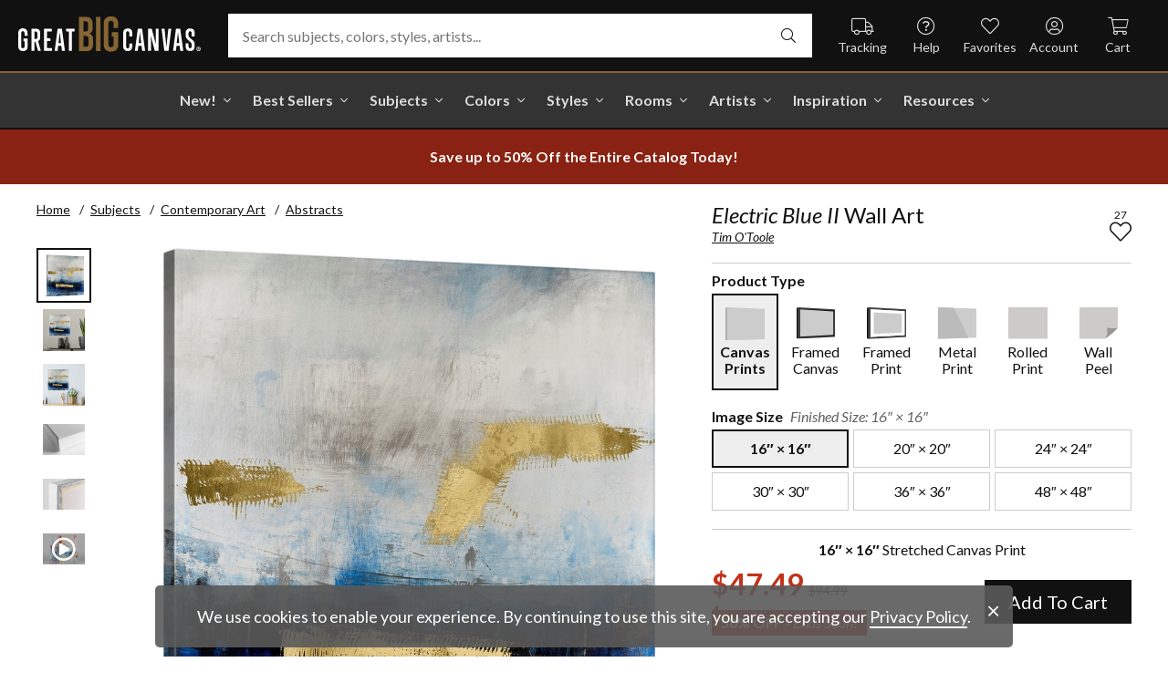

--- FILE ---
content_type: text/html; charset=utf-8
request_url: https://www.greatbigcanvas.com/view/electric-blue-ii,2796844/
body_size: 33934
content:
<!DOCTYPE html>

<html lang="en">
<head>
	<meta charset="utf-8" />
	<meta name="viewport" content="width=device-width, initial-scale=1.0">
	<title>Electric Blue II  | Great Big Canvas</title>
		<meta name="description" content="Electric Blue II wall art for home and office decor.  Discover canvas art prints, photos, mural, big canvas art and framed wall art in GreatBigCanvas.com&#39;s varied..." />
			<link rel="canonical" href="https://www.greatbigcanvas.com/view/electric-blue-ii,2796844/" />
		<meta property="og:site_name" content="Great Big Canvas" />
	<meta property="og:type" content="product" />
	<meta property="og:title" content="Electric Blue II" />
	<meta property="og:description" content="Electric Blue II wall art for home and office decor.  Discover canvas art prints, photos, mural, big canvas art and framed wall art in GreatBigCanvas.com&#39;s varied collections." />
	<meta property="og:image" content="https://static.greatbigcanvas.com/images/singlecanvas_thick_none/world-art-group/electric-blue-ii,2796844.jpg?max=800" />
	<meta property="og:price:amount" content="47.49" />
	<meta property="og:price:standard_amount" content="94.99" />
	<meta property="og:price:currency" content="USD" />
	<meta name="msvalidate.01" content="A98EA7A16980C1D1001043A13C813A21" />
	<meta name="google-site-verification" content="_tEyI0G3BR5TT-O7Rq0iIT0aZ8YA4CZhg3y08Ovg5lM" />
	<meta name="google-site-verification" content="fSjZs3hxuidH1HGVQEt06fjTjOuy_aNHnuLQBMAiFCY" />
	<meta name="y_key" content="902293d5c51222bd" />
	<script>
		(function () {
			window.gbcConfig = {
				debug: false,
				cmsRoot: 'https://static.greatbigcanvas.com/cms/'
			};
			window.vueData = {};
			window.dataLayer = [{"Debug":false,"GA4MeasurementId":"G-4LQMZDT18F","CustomerID":null,"SignedIn":false,"CustomerEmail":null,"CustomerFirstName":null,"CustomerLastName":null,"CartUrl":null}];
			window.gbcTestCommandQueue = [];
			window.gbcTest = function (command, data) {
				window.gbcTestCommandQueue.push({ command, data });
			};
		})();
	</script>
	
		
	
		<script>window.gbcConfig.useGtm = true;</script>
		<script>(function (w, d, s, l, i) { w[l] = w[l] || []; w[l].push({ 'gtm.start': new Date().getTime(), event: 'gtm.js' }); var f = d.getElementsByTagName(s)[0], j = d.createElement(s), dl = l != 'dataLayer' ? '&l=' + l : ''; j.async = true; j.src = 'https://www.googletagmanager.com/gtm.js?id=' + i + dl; f.parentNode.insertBefore(j, f); })(window, document, 'script', 'dataLayer', 'GTM-M2F5KXL');</script>
	<link rel="preconnect" href="https://fonts.gstatic.com/" crossorigin>
	<link rel="stylesheet" href="https://fonts.googleapis.com/css2?family=Lato:ital,wght@0,400;0,700;1,400;1,700&family=Marcellus&display=swap" media="print" onload="this.media='all'">
	<link rel="stylesheet" href="/content/font-awesome/css/all.min.css?v=882205407" media="print" onload="this.media='all'">
	<link rel="preload" href="/content/font-awesome/webfonts/fa-solid-900.woff2?v=882205407" as="font" type="font/woff2" crossorigin />
	<link rel="preload" href="/content/font-awesome/webfonts/fa-light-300.woff2?v=882205407" as="font" type="font/woff2" crossorigin />
	<link rel="preload" href="/content/font-awesome/webfonts/fa-brands-400.woff2?v=882205407" as="font" type="font/woff2" crossorigin />
	<link rel="preload" href="https://static.greatbigcanvas.com/images/singlecanvas_thick_none/world-art-group/electric-blue-ii,2796844.jpg" as="image"/>
	<link href="/dist/utility.styles.bundle.f5e09996413313c5dd56.css" rel="stylesheet"/>
<link href="/dist/app.styles.bundle.b70f624702a0da0b56a9.css" rel="stylesheet"/>

	
	
		
	<script type="application/ld+json">{
  "@context": "https://schema.org/",
  "@type": "Product",
  "name": "Electric Blue II Stretched Canvas Print",
  "image": [
    "https://static.greatbigcanvas.com/images/singlecanvas_thick_none/world-art-group/electric-blue-ii,2796844.jpg?max=500"
  ],
  "description": "Electric Blue II wall art for home and office decor.  Discover canvas art prints, photos, mural, big canvas art and framed wall art in GreatBigCanvas.com's varied collections.",
  "sku": "2796844",
  "mpn": "2796844_1_16x16",
  "brand": {
    "@type": "Brand",
    "name": "Great Big Canvas"
  },
  "offers": {
    "@type": "Offer",
    "url": "https://www.greatbigcanvas.com/view/electric-blue-ii,2796844/",
    "priceCurrency": "USD",
    "price": "47.49",
    "priceValidUntil": "2026-03-16",
    "itemCondition": "https://schema.org/NewCondition",
    "availability": "https://schema.org/InStock",
    "seller": {
      "@type": "Organization",
      "name": "Great Big Canvas"
    }
  }
}</script>
	<script type="application/ld+json">{
  "@context": "https://schema.org/",
  "@type": "BreadcrumbList",
  "itemListElement": [
    {
      "@type": "ListItem",
      "position": 1,
      "name": "Home",
      "item": "https://www.greatbigcanvas.com/"
    },
    {
      "@type": "ListItem",
      "position": 2,
      "name": "Subjects",
      "item": "https://www.greatbigcanvas.com/subjects/"
    },
    {
      "@type": "ListItem",
      "position": 3,
      "name": "Contemporary Art",
      "item": "https://www.greatbigcanvas.com/category/contemporary-art/"
    },
    {
      "@type": "ListItem",
      "position": 4,
      "name": "Abstracts",
      "item": "https://www.greatbigcanvas.com/category/contemporary-art/abstracts/"
    }
  ]
}</script>

	
</head>
<body class="collapse-search with-new-breadcrumbs">
	
	<noscript><iframe src="https://www.googletagmanager.com/ns.html?id=GTM-M2F5KXL" height="0" width="0" style="display:none;visibility:hidden"></iframe></noscript>
	<header class="sr" aria-label="Accessibility">
		<section><a href="#main-content">Skip Menu. Navigate to content in this page</a></section>
		<section><a href="/help/accessibility/">Accessibility Assistance, opens A D A page</a></section>
	</header>
	<div id="gbc-app">
		
<div class="site-wrapper">
<div class="header-wrapper">
	<div class="top">
		<header class="main">
			<div class="menu critical icon" aria-label="main menu"><i class="fal fa-bars"></i></div>
			<div class="icon d-lg-none">	<a href="/my-favorites/" aria-label="my favorites"><i class="fal fa-heart"></i></a></div>
			<a class="logo" href="/" data-nav-track="logo">
				<img class="d-print-none" src="/content/images/gbc-logo.svg" alt="Great Big Canvas Logo" />
				<img class="d-none d-print-block" src="/content/images/gbc-logo-black.svg" alt="Great Big Canvas Logo" />
			</a>
			<div class="search">
				<gbc-autosuggest class="inverted" input-class="fluid" icon="fal fa-search"></gbc-autosuggest>
			</div>
			<div class="icon d-lg-none">
				<gbc-header-search-icon></gbc-header-search-icon>
			</div>
<div class="truck icon d-none d-lg-block">
	<a href="/help/track/" data-nav-track="main-courtesy">
		<i class="fal fa-truck" aria-hidden="true"></i>
		<span>Tracking</span>
	</a>
</div>
<div class="help icon d-none d-lg-block">
	<gbc-ddl :nav-item-model="{&quot;Text&quot;:&quot;Help&quot;,&quot;Note&quot;:null,&quot;Url&quot;:&quot;/help/&quot;,&quot;Icon&quot;:&quot;question-circle&quot;,&quot;ImageUrl&quot;:null,&quot;AltText&quot;:null,&quot;IsActive&quot;:false,&quot;IsTopLevel&quot;:true,&quot;ShowShopAllLink&quot;:false,&quot;Items&quot;:[{&quot;Text&quot;:&quot;Track Your Order&quot;,&quot;Note&quot;:null,&quot;Url&quot;:&quot;/help/track/&quot;,&quot;Icon&quot;:&quot;truck&quot;,&quot;ImageUrl&quot;:null,&quot;AltText&quot;:null,&quot;IsActive&quot;:false,&quot;IsTopLevel&quot;:false,&quot;ShowShopAllLink&quot;:false,&quot;Items&quot;:[],&quot;Layout&quot;:0,&quot;IsExternal&quot;:false,&quot;Target&quot;:null,&quot;Rel&quot;:null,&quot;ClassName&quot;:&quot;track-your-order&quot;,&quot;LayoutClassName&quot;:&quot;undefined-layout&quot;},{&quot;Text&quot;:&quot;Contact Us&quot;,&quot;Note&quot;:null,&quot;Url&quot;:&quot;/help/contact-us/&quot;,&quot;Icon&quot;:&quot;envelope&quot;,&quot;ImageUrl&quot;:null,&quot;AltText&quot;:null,&quot;IsActive&quot;:false,&quot;IsTopLevel&quot;:false,&quot;ShowShopAllLink&quot;:false,&quot;Items&quot;:[],&quot;Layout&quot;:0,&quot;IsExternal&quot;:false,&quot;Target&quot;:null,&quot;Rel&quot;:null,&quot;ClassName&quot;:&quot;contact-us&quot;,&quot;LayoutClassName&quot;:&quot;undefined-layout&quot;},{&quot;Text&quot;:&quot;Live Chat&quot;,&quot;Note&quot;:null,&quot;Url&quot;:&quot;javascript:window.activateLiveChat();&quot;,&quot;Icon&quot;:&quot;comments&quot;,&quot;ImageUrl&quot;:null,&quot;AltText&quot;:null,&quot;IsActive&quot;:false,&quot;IsTopLevel&quot;:false,&quot;ShowShopAllLink&quot;:false,&quot;Items&quot;:[],&quot;Layout&quot;:0,&quot;IsExternal&quot;:false,&quot;Target&quot;:null,&quot;Rel&quot;:null,&quot;ClassName&quot;:&quot;live-chat&quot;,&quot;LayoutClassName&quot;:&quot;undefined-layout&quot;},{&quot;Text&quot;:&quot;Privacy Policy&quot;,&quot;Note&quot;:null,&quot;Url&quot;:&quot;/help/privacy-policy/&quot;,&quot;Icon&quot;:&quot;key&quot;,&quot;ImageUrl&quot;:null,&quot;AltText&quot;:null,&quot;IsActive&quot;:false,&quot;IsTopLevel&quot;:false,&quot;ShowShopAllLink&quot;:false,&quot;Items&quot;:[],&quot;Layout&quot;:0,&quot;IsExternal&quot;:false,&quot;Target&quot;:null,&quot;Rel&quot;:null,&quot;ClassName&quot;:&quot;privacy-policy&quot;,&quot;LayoutClassName&quot;:&quot;undefined-layout&quot;},{&quot;Text&quot;:&quot;Terms of Service&quot;,&quot;Note&quot;:null,&quot;Url&quot;:&quot;/help/terms-of-service/&quot;,&quot;Icon&quot;:&quot;file-alt&quot;,&quot;ImageUrl&quot;:null,&quot;AltText&quot;:null,&quot;IsActive&quot;:false,&quot;IsTopLevel&quot;:false,&quot;ShowShopAllLink&quot;:false,&quot;Items&quot;:[],&quot;Layout&quot;:0,&quot;IsExternal&quot;:false,&quot;Target&quot;:null,&quot;Rel&quot;:null,&quot;ClassName&quot;:&quot;terms-of-service&quot;,&quot;LayoutClassName&quot;:&quot;undefined-layout&quot;},{&quot;Text&quot;:&quot;Cookie Policy&quot;,&quot;Note&quot;:null,&quot;Url&quot;:&quot;/help/cookie-policy/&quot;,&quot;Icon&quot;:&quot;cookie-bite&quot;,&quot;ImageUrl&quot;:null,&quot;AltText&quot;:null,&quot;IsActive&quot;:false,&quot;IsTopLevel&quot;:false,&quot;ShowShopAllLink&quot;:false,&quot;Items&quot;:[],&quot;Layout&quot;:0,&quot;IsExternal&quot;:false,&quot;Target&quot;:null,&quot;Rel&quot;:null,&quot;ClassName&quot;:&quot;cookie-policy&quot;,&quot;LayoutClassName&quot;:&quot;undefined-layout&quot;},{&quot;Text&quot;:&quot;Return Policy&quot;,&quot;Note&quot;:null,&quot;Url&quot;:&quot;/help/return-policy/&quot;,&quot;Icon&quot;:&quot;history&quot;,&quot;ImageUrl&quot;:null,&quot;AltText&quot;:null,&quot;IsActive&quot;:false,&quot;IsTopLevel&quot;:false,&quot;ShowShopAllLink&quot;:false,&quot;Items&quot;:[],&quot;Layout&quot;:0,&quot;IsExternal&quot;:false,&quot;Target&quot;:null,&quot;Rel&quot;:null,&quot;ClassName&quot;:&quot;return-policy&quot;,&quot;LayoutClassName&quot;:&quot;undefined-layout&quot;}],&quot;Layout&quot;:0,&quot;IsExternal&quot;:false,&quot;Target&quot;:null,&quot;Rel&quot;:null,&quot;ClassName&quot;:&quot;help&quot;,&quot;LayoutClassName&quot;:&quot;undefined-layout&quot;}" :reverse="true" class="courtesy" nav-track="main-courtesy"></gbc-ddl>
</div>
<div class="gallery icon d-none d-lg-block">
	<a href="/my-favorites/" data-nav-track="main-courtesy">
		<i class="fal fa-heart" aria-hidden="true"></i>
		<span>Favorites</span>
	</a>
</div>
<div class="account icon d-none d-lg-block">
	<gbc-ddl :nav-item-model="{&quot;Text&quot;:&quot;Account&quot;,&quot;Note&quot;:null,&quot;Url&quot;:&quot;https://www.greatbigcanvas.com/my-account/sign-in/&quot;,&quot;Icon&quot;:&quot;user-circle&quot;,&quot;ImageUrl&quot;:null,&quot;AltText&quot;:null,&quot;IsActive&quot;:false,&quot;IsTopLevel&quot;:false,&quot;ShowShopAllLink&quot;:false,&quot;Items&quot;:[{&quot;Text&quot;:&quot;Sign In&quot;,&quot;Note&quot;:null,&quot;Url&quot;:&quot;/my-account/sign-in/&quot;,&quot;Icon&quot;:null,&quot;ImageUrl&quot;:null,&quot;AltText&quot;:null,&quot;IsActive&quot;:false,&quot;IsTopLevel&quot;:false,&quot;ShowShopAllLink&quot;:false,&quot;Items&quot;:null,&quot;Layout&quot;:0,&quot;IsExternal&quot;:false,&quot;Target&quot;:null,&quot;Rel&quot;:null,&quot;ClassName&quot;:&quot;sign-in&quot;,&quot;LayoutClassName&quot;:&quot;undefined-layout&quot;},{&quot;Text&quot;:&quot;Register&quot;,&quot;Note&quot;:null,&quot;Url&quot;:&quot;/my-account/register/&quot;,&quot;Icon&quot;:null,&quot;ImageUrl&quot;:null,&quot;AltText&quot;:null,&quot;IsActive&quot;:false,&quot;IsTopLevel&quot;:false,&quot;ShowShopAllLink&quot;:false,&quot;Items&quot;:null,&quot;Layout&quot;:0,&quot;IsExternal&quot;:false,&quot;Target&quot;:null,&quot;Rel&quot;:null,&quot;ClassName&quot;:&quot;register&quot;,&quot;LayoutClassName&quot;:&quot;undefined-layout&quot;}],&quot;Layout&quot;:0,&quot;IsExternal&quot;:true,&quot;Target&quot;:&quot;_blank&quot;,&quot;Rel&quot;:&quot;noopener&quot;,&quot;ClassName&quot;:&quot;account&quot;,&quot;LayoutClassName&quot;:&quot;undefined-layout&quot;}" :reverse="true" class="courtesy">
		<template #heading>
		</template>
	</gbc-ddl>
</div>
<div class="cart critical icon">
	<a href="/cart/"data-nav-track="main-courtesy">
		<i class="fal fa-shopping-cart" aria-hidden="true"></i>
		<span>Cart</span>
<gbc-cart-indicator :initial-count="0"></gbc-cart-indicator>
	</a>
</div>
		</header>
	</div>

<nav class="main">
	<div class="scroll-area">
		<ul class="courtesy-nav">
			<li><a href="/my-account/account-information/" data-nav-track="main-courtesy"><i class="fal fa-user-circle"></i> My Account</a></li>
			<li><a href="/help/track/" data-nav-track="main-courtesy"><i class="fal fa-truck"></i> Track My Order</a></li>
			<li><a href="/my-favorites/" data-nav-track="main-courtesy"><i class="fal fa-heart"></i> My Favorites</a></li>
			<li><a href="/help/" data-nav-track="main-courtesy"><i class="fal fa-question-circle"></i> Help / Contact Us</a></li>
		</ul>
		<div class="primary">
				<div class="group-header text-layout">Shop By Pages</div>
				<ul>
						<li class="top-level item-new with-ddl text-layout">
							<div class="tab">
									<a class="link top-level" href="/category/all/?sort=age-asc" data-nav-track="main-top-item" data-nav-skip-mobile="true">New!</a>
							</div>
								<div class="ddl">
										<ul class="groups">
												<li class="item-only-found-here text-layout">
													<div class="group-header">
																	Only Found Here

													</div>
													<ul class="items">
															<li class="featured-layout">			<a href="/category/all/?exclusive=true&amp;sort=age-asc" data-nav-track="main-ddl-item-new">
				<img class="lazyload" data-src="https://static.greatbigcanvas.com/nav-items/1abf3cbc-37a8-4690-9c7b-fd410bd4264c.jpg?max=300" alt="" aria-hidden="true" />
				New Exclusives
			</a>
</li>
													</ul>
												</li>
												<li class="item-new-concepts text-layout">
													<div class="group-header">
																	New Concepts

													</div>
													<ul class="items">
															<li class="featured-layout">			<a href="/category/abstract-art/?sort=age-asc" data-nav-track="main-ddl-item-new">
				<img class="lazyload" data-src="https://static.greatbigcanvas.com/nav-items/daaf4e92-23e7-437d-919e-6a036e74b915.jpg?max=300" alt="" aria-hidden="true" />
				New Abstracts
			</a>
</li>
													</ul>
												</li>
												<li class="item-fresh-blooms text-layout">
													<div class="group-header">
																	Fresh Blooms

													</div>
													<ul class="items">
															<li class="featured-layout">			<a href="/category/florals/?sort=age-asc" data-nav-track="main-ddl-item-new">
				<img class="lazyload" data-src="https://static.greatbigcanvas.com/nav-items/dca31212-c423-4e66-8562-7e59426d951d.jpg?max=300" alt="" aria-hidden="true" />
				New Floral Art
			</a>
</li>
													</ul>
												</li>
												<li class="item-just-released text-layout">
													<div class="group-header">
																	Just Released

													</div>
													<ul class="items">
															<li class="featured-layout">			<a href="/category/photography/?sort=age-asc" data-nav-track="main-ddl-item-new">
				<img class="lazyload" data-src="https://static.greatbigcanvas.com/nav-items/3a06f444-a551-42a7-994e-0e83cf7cf31f.jpg?max=300" alt="" aria-hidden="true" />
				New Photography
			</a>
</li>
													</ul>
												</li>
										</ul>
																			<div class="shop-all">
											<a href="/category/all/?sort=age-asc" data-nav-track="main-ddl-shop-all">Shop All New!</a>
										</div>
								</div>
						</li>
						<li class="top-level item-best-sellers with-ddl text-layout">
							<div class="tab">
									<a class="link top-level" href="/best-sellers/" data-nav-track="main-top-item" data-nav-skip-mobile="true">Best Sellers</a>
							</div>
								<div class="ddl">
										<ul class="groups">
												<li class="item-featured-subject text-layout">
													<div class="group-header">
																	Featured Subject

													</div>
													<ul class="items">
															<li class="featured-layout">			<a href="/category/wildlife/" data-nav-track="main-ddl-item-best-sellers">
				<img class="lazyload" data-src="https://static.greatbigcanvas.com/nav-items/8810d2d2-d618-446b-b69b-2f2e70c4eb18.jpg?max=300" alt="" aria-hidden="true" />
				Wildlife Art
			</a>
</li>
													</ul>
												</li>
												<li class="item-best-selling-subjects text-layout">
													<div class="group-header">
																	Best Selling Subjects

													</div>
													<ul class="items">
															<li class="large-image-layout">			<a href="/category/florals/" data-nav-track="main-ddl-item-best-sellers">
				<img class="lazyload" data-src="https://static.greatbigcanvas.com/nav-items/843a68ff-1246-428f-a301-6af5ec7154ed.jpg?max=100" alt="" aria-hidden="true" />
				Florals
			</a>
</li>
															<li class="large-image-layout">			<a href="/category/cityscapes/" data-nav-track="main-ddl-item-best-sellers">
				<img class="lazyload" data-src="https://static.greatbigcanvas.com/nav-items/4b7eb354-1bba-4fb4-a199-cb5f3a530ccf.jpg?max=100" alt="" aria-hidden="true" />
				Cityscapes
			</a>
</li>
															<li class="large-image-layout">			<a href="/category/landscapes/" data-nav-track="main-ddl-item-best-sellers">
				<img class="lazyload" data-src="https://static.greatbigcanvas.com/nav-items/7b86bf5e-41c8-46c2-b7f4-a7ac94bdf399.jpg?max=100" alt="" aria-hidden="true" />
				Landscapes
			</a>
</li>
															<li class="large-image-layout">			<a href="/category/music-movies-and-tv/" data-nav-track="main-ddl-item-best-sellers">
				<img class="lazyload" data-src="https://static.greatbigcanvas.com/nav-items/488197b5-06fe-4025-9dce-699335b6b1c5.jpg?max=100" alt="" aria-hidden="true" />
				Music, Movies and TV
			</a>
</li>
													</ul>
												</li>
												<li class="item-best-selling-styles text-layout">
													<div class="group-header">
																	Best Selling Styles

													</div>
													<ul class="items">
															<li class="small-image-layout">			<a href="/category/fine-art-photography/" data-nav-track="main-ddl-item-best-sellers">
				<img class="lazyload" data-src="https://static.greatbigcanvas.com/nav-items/8359b041-88fa-4162-8344-788d320fc684.jpg?max=100" alt="" aria-hidden="true" />
				Fine Art Photography
			</a>
</li>
															<li class="small-image-layout">			<a href="/category/contemporary-art/" data-nav-track="main-ddl-item-best-sellers">
				<img class="lazyload" data-src="https://static.greatbigcanvas.com/nav-items/615fad55-cdfc-4065-becc-36d9a80e37fa.jpg?max=100" alt="" aria-hidden="true" />
				Contemporary Art
			</a>
</li>
															<li class="small-image-layout">			<a href="/category/vintage-art/" data-nav-track="main-ddl-item-best-sellers">
				<img class="lazyload" data-src="https://static.greatbigcanvas.com/nav-items/1ca5f310-4c12-496d-b83e-0c4398e5432c.jpg?max=100" alt="" aria-hidden="true" />
				Vintage Art
			</a>
</li>
															<li class="small-image-layout">			<a href="/category/abstract/" data-nav-track="main-ddl-item-best-sellers">
				<img class="lazyload" data-src="https://static.greatbigcanvas.com/nav-items/4470515d-2413-4adf-b116-6a4e9708332b.jpg?max=100" alt="" aria-hidden="true" />
				Abstract Art
			</a>
</li>
															<li class="small-image-layout">			<a href="/category/classic-art/" data-nav-track="main-ddl-item-best-sellers">
				<img class="lazyload" data-src="https://static.greatbigcanvas.com/nav-items/862b27b1-8378-4820-93ff-957064d73df1.jpg?max=100" alt="" aria-hidden="true" />
				Classic Art
			</a>
</li>
															<li class="small-image-layout">			<a href="/category/people/portraits/" data-nav-track="main-ddl-item-best-sellers">
				<img class="lazyload" data-src="https://static.greatbigcanvas.com/nav-items/1bd3c574-3f52-4e77-ab97-9271b1d5c485.jpg?max=100" alt="" aria-hidden="true" />
				Portraits
			</a>
</li>
													</ul>
												</li>
												<li class="item-best-selling-artists text-layout">
													<div class="group-header">
																	Best Selling Artists

													</div>
													<ul class="items">
															<li class="text-layout">			<a href="/category/art-treechild/?sort=age-asc" data-nav-track="main-ddl-item-best-sellers">Treechild Art</a>
</li>
															<li class="text-layout">			<a href="/category/hopper-edward/" data-nav-track="main-ddl-item-best-sellers">Edward Hopper</a>
</li>
															<li class="text-layout">			<a href="/category/winget-susan/" data-nav-track="main-ddl-item-best-sellers">Susan Winget</a>
</li>
															<li class="text-layout">			<a href="/category/vest-chris/" data-nav-track="main-ddl-item-best-sellers">Chris Vest</a>
</li>
															<li class="text-layout">			<a href="/category/sanchez-nevado-mario/" data-nav-track="main-ddl-item-best-sellers">Mario Sanchez Nevado</a>
</li>
															<li class="text-layout">			<a href="/category/otoole-tim/" data-nav-track="main-ddl-item-best-sellers">Tim O&#39;Toole</a>
</li>
															<li class="text-layout">			<a href="/category/harper-ethan/?sort=age-asc" data-nav-track="main-ddl-item-best-sellers">Ethan Harper</a>
</li>
															<li class="text-layout">			<a href="/category/vess-june-erica/?sort=age-asc" data-nav-track="main-ddl-item-best-sellers">June Erica Vess</a>
</li>
													</ul>
												</li>
										</ul>
																	</div>
						</li>
						<li class="top-level item-subjects with-ddl text-layout">
							<div class="tab">
									<a class="link top-level" href="/subjects/" data-nav-track="main-top-item" data-nav-skip-mobile="true">Subjects</a>
							</div>
								<div class="ddl">
										<ul class="groups">
												<li class="item-popular-subject text-layout">
													<div class="group-header">
																	Popular Subject

													</div>
													<ul class="items">
															<li class="featured-layout">			<a href="/category/wildlife/horse/" data-nav-track="main-ddl-item-subjects">
				<img class="lazyload" data-src="https://static.greatbigcanvas.com/nav-items/ec2fc80a-8395-4534-8930-888e035c6173.jpg?max=300" alt="" aria-hidden="true" />
				Horses
			</a>
</li>
													</ul>
												</li>
												<li class="item-landscape--seascapes text-layout">
													<div class="group-header">
																	Landscape &amp; Seascapes

													</div>
													<ul class="items">
															<li class="small-image-layout">			<a href="/category/landscapes/beaches/" data-nav-track="main-ddl-item-subjects">
				<img class="lazyload" data-src="https://static.greatbigcanvas.com/nav-items/d9eb021f-006f-4cac-9469-c8463e2c92fa.jpg?max=100" alt="" aria-hidden="true" />
				Beaches
			</a>
</li>
															<li class="small-image-layout">			<a href="/category/landscapes/countryside/" data-nav-track="main-ddl-item-subjects">
				<img class="lazyload" data-src="https://static.greatbigcanvas.com/nav-items/7901e4da-3999-49b0-9ba5-63ca35f8f575.jpg?max=100" alt="" aria-hidden="true" />
				Countryside
			</a>
</li>
															<li class="small-image-layout">			<a href="/category/landscapes/lake/" data-nav-track="main-ddl-item-subjects">
				<img class="lazyload" data-src="https://static.greatbigcanvas.com/nav-items/6192c357-b8f4-469b-9c97-a56299dd3c5c.jpg?max=100" alt="" aria-hidden="true" />
				Lakes
			</a>
</li>
															<li class="small-image-layout">			<a href="/category/landscapes/trees/forest/" data-nav-track="main-ddl-item-subjects">
				<img class="lazyload" data-src="https://static.greatbigcanvas.com/nav-items/7f994205-b626-44e3-b534-6ba1d65e18f7.jpg?max=100" alt="" aria-hidden="true" />
				Forests
			</a>
</li>
															<li class="small-image-layout">			<a href="/category/landscapes/garden/" data-nav-track="main-ddl-item-subjects">
				<img class="lazyload" data-src="https://static.greatbigcanvas.com/nav-items/2d0549ae-bd32-4c36-84a6-df6bed3a7b8c.jpg?max=100" alt="" aria-hidden="true" />
				Gardens
			</a>
</li>
															<li class="small-image-layout">			<a href="/category/landscapes/lighthouse/" data-nav-track="main-ddl-item-subjects">
				<img class="lazyload" data-src="https://static.greatbigcanvas.com/nav-items/722768f9-cce6-43a3-9bef-001c89a41458.jpg?max=100" alt="" aria-hidden="true" />
				Lighthouses
			</a>
</li>
															<li class="small-image-layout">			<a href="/category/landscapes/skyscapes/" data-nav-track="main-ddl-item-subjects">
				<img class="lazyload" data-src="https://static.greatbigcanvas.com/nav-items/d34ad15b-cad4-40d2-aa29-cb154106235d.jpg?max=100" alt="" aria-hidden="true" />
				Skyscapes
			</a>
</li>
													</ul>
												</li>
												<li class="item-florals--botanicals text-layout">
													<div class="group-header">
																	Florals &amp; Botanicals

													</div>
													<ul class="items">
															<li class="small-image-layout">			<a href="/category/florals/wildflowers/" data-nav-track="main-ddl-item-subjects">
				<img class="lazyload" data-src="https://static.greatbigcanvas.com/nav-items/309ca759-443d-450e-b6dd-dbd340d03721.jpg?max=100" alt="" aria-hidden="true" />
				Wildflowers
			</a>
</li>
															<li class="small-image-layout">			<a href="/category/florals/ferns/" data-nav-track="main-ddl-item-subjects">
				<img class="lazyload" data-src="https://static.greatbigcanvas.com/nav-items/cf053f92-b350-4354-ab20-15e2e1d07f21.jpg?max=100" alt="" aria-hidden="true" />
				Ferns
			</a>
</li>
															<li class="small-image-layout">			<a href="/category/florals/magnolia/" data-nav-track="main-ddl-item-subjects">
				<img class="lazyload" data-src="https://static.greatbigcanvas.com/nav-items/b43057a7-66d9-4c45-abaa-df4a27cd90bf.jpg?max=100" alt="" aria-hidden="true" />
				Magnolias
			</a>
</li>
															<li class="small-image-layout">			<a href="/category/florals/eucalyptus/" data-nav-track="main-ddl-item-subjects">
				<img class="lazyload" data-src="https://static.greatbigcanvas.com/nav-items/2aeadb47-238e-4c9c-b427-357ba0e9344a.jpg?max=100" alt="" aria-hidden="true" />
				Eucalyptus
			</a>
</li>
															<li class="small-image-layout">			<a href="/category/florals/dahlia/" data-nav-track="main-ddl-item-subjects">
				<img class="lazyload" data-src="https://static.greatbigcanvas.com/nav-items/4cedc06b-1e97-442c-86a1-4bc8a6345060.jpg?max=100" alt="" aria-hidden="true" />
				Dahlias
			</a>
</li>
															<li class="small-image-layout">			<a href="/category/florals/tulip/?sort=age-asc" data-nav-track="main-ddl-item-subjects">
				<img class="lazyload" data-src="https://static.greatbigcanvas.com/nav-items/9847c524-8166-4798-8b4d-6ffa99131434.jpg?max=100" alt="" aria-hidden="true" />
				Tulips
			</a>
</li>
															<li class="small-image-layout">			<a href="/category/florals/dogwood/" data-nav-track="main-ddl-item-subjects">
				<img class="lazyload" data-src="https://static.greatbigcanvas.com/nav-items/e4aa355b-56cf-4743-a114-10e66a3251fb.jpg?max=100" alt="" aria-hidden="true" />
				Dogwoods
			</a>
</li>
													</ul>
												</li>
												<li class="item-animals--wildlife text-layout">
													<div class="group-header">
																	Animals &amp; Wildlife

													</div>
													<ul class="items">
															<li class="small-image-layout">			<a href="/category/wildlife/insect-and-arachnid/butterfly/" data-nav-track="main-ddl-item-subjects">
				<img class="lazyload" data-src="https://static.greatbigcanvas.com/nav-items/9e3d224e-0312-4f65-abda-e56050f74c82.jpg?max=100" alt="" aria-hidden="true" />
				Butterflies
			</a>
</li>
															<li class="small-image-layout">			<a href="/category/wildlife/deer/" data-nav-track="main-ddl-item-subjects">
				<img class="lazyload" data-src="https://static.greatbigcanvas.com/nav-items/5418ebb6-709c-4f1e-ae74-cd70d79f424b.jpg?max=100" alt="" aria-hidden="true" />
				Deer
			</a>
</li>
															<li class="small-image-layout">			<a href="/category/wildlife/bear/" data-nav-track="main-ddl-item-subjects">
				<img class="lazyload" data-src="https://static.greatbigcanvas.com/nav-items/f79cc10f-8176-4f29-9026-1fdc263fa184.jpg?max=100" alt="" aria-hidden="true" />
				Bears
			</a>
</li>
															<li class="small-image-layout">			<a href="/category/wildlife/cow/" data-nav-track="main-ddl-item-subjects">
				<img class="lazyload" data-src="https://static.greatbigcanvas.com/nav-items/a80e6d60-974a-4186-af24-4bff1a9141b0.jpg?max=100" alt="" aria-hidden="true" />
				Cows
			</a>
</li>
															<li class="small-image-layout">			<a href="/category/wildlife/cat/" data-nav-track="main-ddl-item-subjects">
				<img class="lazyload" data-src="https://static.greatbigcanvas.com/nav-items/62d8a1ff-c868-4436-9bfb-b94b9518bef3.jpg?max=100" alt="" aria-hidden="true" />
				Cats
			</a>
</li>
															<li class="small-image-layout">			<a href="/category/wildlife/dog/" data-nav-track="main-ddl-item-subjects">
				<img class="lazyload" data-src="https://static.greatbigcanvas.com/nav-items/9e7cc126-0f18-4efa-85a4-7f606ba8103f.jpg?max=100" alt="" aria-hidden="true" />
				Dogs
			</a>
</li>
															<li class="small-image-layout">			<a href="/category/wildlife/bison-and-buffalo/" data-nav-track="main-ddl-item-subjects">
				<img class="lazyload" data-src="https://static.greatbigcanvas.com/nav-items/bd330941-268e-4b09-a42f-668392762160.jpg?max=100" alt="" aria-hidden="true" />
				Bison and Buffalo
			</a>
</li>
													</ul>
												</li>
										</ul>
																			<div class="shop-all">
											<a href="/subjects/" data-nav-track="main-ddl-shop-all">Shop All Subjects</a>
										</div>
								</div>
						</li>
						<li class="top-level item-colors with-ddl text-layout">
							<div class="tab">
									<a class="link top-level" href="/colors/" data-nav-track="main-top-item" data-nav-skip-mobile="true">Colors</a>
							</div>
								<div class="ddl">
										<ul class="groups">
												<li class="item-featured-curation text-layout">
													<div class="group-header">
																	Featured Curation

													</div>
													<ul class="items">
															<li class="featured-layout">			<a href="/category/color-palettes/taupe-linen-and-grey/" data-nav-track="main-ddl-item-colors">
				<img class="lazyload" data-src="https://static.greatbigcanvas.com/nav-items/ab6dc916-b459-4276-bdef-3941815cb783.jpg?max=300" alt="" aria-hidden="true" />
				Taupe, Linen, &amp; Grey
			</a>
</li>
													</ul>
												</li>
												<li class="item-trending text-layout">
													<div class="group-header">
																	Trending

													</div>
													<ul class="items">
															<li class="large-image-layout">			<a href="/category/black-and-white-wall-art/white/?sort=age-asc" data-nav-track="main-ddl-item-colors">
				<img class="lazyload" data-src="https://static.greatbigcanvas.com/nav-items/1f4c6c96-610c-4001-967b-d99cbab5f045.jpg?max=100" alt="" aria-hidden="true" />
				White
			</a>
</li>
															<li class="large-image-layout">			<a href="/category/brown-wall-art/truffle/" data-nav-track="main-ddl-item-colors">
				<img class="lazyload" data-src="https://static.greatbigcanvas.com/nav-items/3c0a19f5-9fc9-47d0-b798-5ab0ab0e06be.jpg?max=100" alt="" aria-hidden="true" />
				Truffle Brown
			</a>
</li>
															<li class="large-image-layout">			<a href="/category/color-palettes/matcha/" data-nav-track="main-ddl-item-colors">
				<img class="lazyload" data-src="https://static.greatbigcanvas.com/nav-items/cb95aa32-790c-4902-9c13-d9c4118e0949.jpg?max=100" alt="" aria-hidden="true" />
				Matcha
			</a>
</li>
															<li class="large-image-layout">			<a href="/category/blue-wall-art/" data-nav-track="main-ddl-item-colors">
				<img class="lazyload" data-src="https://static.greatbigcanvas.com/nav-items/ea4060b4-713b-42ba-9f45-38bcb410c541.jpg?max=100" alt="" aria-hidden="true" />
				Blue
			</a>
</li>
													</ul>
												</li>
												<li class="item-hues text-layout">
													<div class="group-header">
																	Hues

													</div>
													<ul class="items">
															<li class="small-image-layout">			<a href="/category/red-wall-art/" data-nav-track="main-ddl-item-colors">
				<img class="lazyload" data-src="https://static.greatbigcanvas.com/nav-items/10952d53-f335-4321-9c03-99c59c4ec52d.jpg?max=100" alt="" aria-hidden="true" />
				Red
			</a>
</li>
															<li class="small-image-layout">			<a href="/category/yellow-wall-art/" data-nav-track="main-ddl-item-colors">
				<img class="lazyload" data-src="https://static.greatbigcanvas.com/nav-items/721d4a46-f26f-4d77-9dd2-61b4b79aef08.jpg?max=100" alt="" aria-hidden="true" />
				Yellow
			</a>
</li>
															<li class="small-image-layout">			<a href="/category/orange-wall-art/" data-nav-track="main-ddl-item-colors">
				<img class="lazyload" data-src="https://static.greatbigcanvas.com/nav-items/7ab55ff5-afeb-4826-b79b-f2f66abed15f.jpg?max=100" alt="" aria-hidden="true" />
				Orange
			</a>
</li>
															<li class="small-image-layout">			<a href="/category/pink-wall-art/" data-nav-track="main-ddl-item-colors">
				<img class="lazyload" data-src="https://static.greatbigcanvas.com/nav-items/c292b2de-6e3d-4dac-aeae-1d77c44bcaf4.jpg?max=100" alt="" aria-hidden="true" />
				Pink
			</a>
</li>
															<li class="small-image-layout">			<a href="/category/green-wall-art/" data-nav-track="main-ddl-item-colors">
				<img class="lazyload" data-src="https://static.greatbigcanvas.com/nav-items/1c14364a-e470-434c-9052-89bf2138b45e.jpg?max=100" alt="" aria-hidden="true" />
				Green
			</a>
</li>
															<li class="small-image-layout">			<a href="/category/blue-wall-art/" data-nav-track="main-ddl-item-colors">
				<img class="lazyload" data-src="https://static.greatbigcanvas.com/nav-items/9cfaa245-3ba5-470a-8e46-68815e8c2840.jpg?max=100" alt="" aria-hidden="true" />
				Blue
			</a>
</li>
															<li class="small-image-layout">			<a href="/category/purple-wall-art/" data-nav-track="main-ddl-item-colors">
				<img class="lazyload" data-src="https://static.greatbigcanvas.com/nav-items/c594e015-3730-4406-a896-dd8d2964b971.jpg?max=100" alt="" aria-hidden="true" />
				Purple
			</a>
</li>
													</ul>
												</li>
												<li class="item-palettes text-layout">
													<div class="group-header">
																	Palettes

													</div>
													<ul class="items">
															<li class="small-image-layout">			<a href="/category/color-palettes/warm-and-cozy/" data-nav-track="main-ddl-item-colors">
				<img class="lazyload" data-src="https://static.greatbigcanvas.com/nav-items/f6311b28-3415-4354-80a2-0f928cea8722.jpg?max=100" alt="" aria-hidden="true" />
				Warm &amp; Cozy
			</a>
</li>
															<li class="small-image-layout">			<a href="/category/color-palettes/black-and-tan/" data-nav-track="main-ddl-item-colors">
				<img class="lazyload" data-src="https://static.greatbigcanvas.com/nav-items/6df52597-c217-4188-b600-40b604bf41e9.jpg?max=100" alt="" aria-hidden="true" />
				Black &amp; Tan
			</a>
</li>
															<li class="small-image-layout">			<a href="/category/metallic-wall-art/?sort=age-asc" data-nav-track="main-ddl-item-colors">
				<img class="lazyload" data-src="https://static.greatbigcanvas.com/nav-items/1003c1e9-1d9f-4d30-8631-5611dc096dfa.jpg?max=100" alt="" aria-hidden="true" />
				Metallic
			</a>
</li>
															<li class="small-image-layout">			<a href="/category/color-palettes/rust/?sort=age-asc" data-nav-track="main-ddl-item-colors">
				<img class="lazyload" data-src="https://static.greatbigcanvas.com/nav-items/0a0167dc-263e-48fc-9512-3de717f0e01b.jpg?max=100" alt="" aria-hidden="true" />
				Rust
			</a>
</li>
															<li class="small-image-layout">			<a href="/category/color-palettes/turquoise-and-teal/?sort=age-asc" data-nav-track="main-ddl-item-colors">
				<img class="lazyload" data-src="https://static.greatbigcanvas.com/nav-items/79b7c041-a3ac-47df-b9e2-e3b162e7213d.jpg?max=100" alt="" aria-hidden="true" />
				Turquoise &amp; Teal
			</a>
</li>
													</ul>
												</li>
										</ul>
																			<div class="shop-all">
											<a href="/colors/" data-nav-track="main-ddl-shop-all">Shop All Colors</a>
										</div>
								</div>
						</li>
						<li class="top-level item-styles with-ddl text-layout">
							<div class="tab">
									<a class="link top-level" href="/styles/" data-nav-track="main-top-item" data-nav-skip-mobile="true">Styles</a>
							</div>
								<div class="ddl">
										<ul class="groups">
												<li class="item-featured-style text-layout">
													<div class="group-header">
																	Featured Style

													</div>
													<ul class="items">
															<li class="featured-layout">			<a href="/category/black-and-white-portraits/" data-nav-track="main-ddl-item-styles">
				<img class="lazyload" data-src="https://static.greatbigcanvas.com/nav-items/a8ba8aba-f262-4597-a0e5-10d921cb2891.jpg?max=300" alt="" aria-hidden="true" />
				Black and White Portraits
			</a>
</li>
													</ul>
												</li>
												<li class="item-popular text-layout">
													<div class="group-header">
																	Popular

													</div>
													<ul class="items">
															<li class="large-image-layout">			<a href="/category/vintage-art/" data-nav-track="main-ddl-item-styles">
				<img class="lazyload" data-src="https://static.greatbigcanvas.com/nav-items/388833e8-1d42-446c-a19c-1bd46027fdd6.jpg?max=100" alt="" aria-hidden="true" />
				Vintage Art
			</a>
</li>
															<li class="large-image-layout">			<a href="/category/contemporary-art/" data-nav-track="main-ddl-item-styles">
				<img class="lazyload" data-src="https://static.greatbigcanvas.com/nav-items/c9dee0fb-0981-42b6-905e-f7fb59e4271b.jpg?max=100" alt="" aria-hidden="true" />
				Contemporary Art
			</a>
</li>
															<li class="large-image-layout">			<a href="/category/pop-art/" data-nav-track="main-ddl-item-styles">
				<img class="lazyload" data-src="https://static.greatbigcanvas.com/nav-items/ea22d4d1-f5ff-4257-829b-9245f6f68f8a.jpg?max=100" alt="" aria-hidden="true" />
				Pop Art
			</a>
</li>
															<li class="large-image-layout">			<a href="/category/people/figurative/?sort=age-asc" data-nav-track="main-ddl-item-styles">
				<img class="lazyload" data-src="https://static.greatbigcanvas.com/nav-items/986ede7b-f36c-42da-8d4f-3e2c5dcfe515.jpg?max=100" alt="" aria-hidden="true" />
				Figurative Art
			</a>
</li>
													</ul>
												</li>
												<li class="item-art-styles text-layout">
													<div class="group-header">
																	Art Styles

													</div>
													<ul class="items">
															<li class="small-image-layout">			<a href="/category/classic-art/classic-art-by-period/romanticism/" data-nav-track="main-ddl-item-styles">
				<img class="lazyload" data-src="https://static.greatbigcanvas.com/nav-items/31404e09-e748-482a-bc9f-cd4fc211f0bd.jpg?max=100" alt="" aria-hidden="true" />
				Romanticism
			</a>
</li>
															<li class="small-image-layout">			<a href="/category/classic-art/classic-art-by-period/modern-art/art-nouveau/" data-nav-track="main-ddl-item-styles">
				<img class="lazyload" data-src="https://static.greatbigcanvas.com/nav-items/16f0d8d0-4c9c-4b87-a355-082ce089aab0.jpg?max=100" alt="" aria-hidden="true" />
				Art Nouveau
			</a>
</li>
															<li class="small-image-layout">			<a href="/category/classic-art/classic-art-by-period/modern-art/realism/" data-nav-track="main-ddl-item-styles">
				<img class="lazyload" data-src="https://static.greatbigcanvas.com/nav-items/50f28fef-5ba9-4979-8907-59e3113b0f30.jpg?max=100" alt="" aria-hidden="true" />
				Realism
			</a>
</li>
															<li class="small-image-layout">			<a href="/category/classic-art/classic-art-by-period/modern-art/impressionism/" data-nav-track="main-ddl-item-styles">
				<img class="lazyload" data-src="https://static.greatbigcanvas.com/nav-items/500e3b40-d247-4f88-9142-f0bf9e0fe3b6.jpg?max=100" alt="" aria-hidden="true" />
				Impressionism
			</a>
</li>
															<li class="small-image-layout">			<a href="/category/classic-art/classic-art-by-period/modern-art/art-deco/" data-nav-track="main-ddl-item-styles">
				<img class="lazyload" data-src="https://static.greatbigcanvas.com/nav-items/8163690b-d4b2-4271-a6b1-3c4679a1baef.jpg?max=100" alt="" aria-hidden="true" />
				Art Deco
			</a>
</li>
															<li class="small-image-layout">			<a href="/category/classic-art/classic-art-by-period/modern-art/cubism/" data-nav-track="main-ddl-item-styles">
				<img class="lazyload" data-src="https://static.greatbigcanvas.com/nav-items/a78bcdf7-cad2-4b94-9b02-e4e769ab5d88.jpg?max=100" alt="" aria-hidden="true" />
				Cubism
			</a>
</li>
															<li class="small-image-layout">			<a href="/category/classic-art/classic-art-by-period/modern-art/" data-nav-track="main-ddl-item-styles">
				<img class="lazyload" data-src="https://static.greatbigcanvas.com/nav-items/24f4a6a4-96cc-452b-9e44-34d37024de4f.jpg?max=100" alt="" aria-hidden="true" />
				Modern Art
			</a>
</li>
													</ul>
												</li>
												<li class="item-decor-styles text-layout">
													<div class="group-header">
																	Decor Styles

													</div>
													<ul class="items">
															<li class="small-image-layout">			<a href="/category/art-by-decor-style/transitional/" data-nav-track="main-ddl-item-styles">
				<img class="lazyload" data-src="https://static.greatbigcanvas.com/nav-items/fc63ada1-5ae0-4e84-8b50-5d08737976d7.jpg?max=100" alt="" aria-hidden="true" />
				Transitional
			</a>
</li>
															<li class="small-image-layout">			<a href="/category/art-by-decor-style/bohemian/?sort=age-asc" data-nav-track="main-ddl-item-styles">
				<img class="lazyload" data-src="https://static.greatbigcanvas.com/nav-items/414b9203-91b5-413d-87df-8cf9ec8f21e0.jpg?max=100" alt="" aria-hidden="true" />
				Bohemian
			</a>
</li>
															<li class="small-image-layout">			<a href="/category/art-by-decor-style/mid-century-modern/" data-nav-track="main-ddl-item-styles">
				<img class="lazyload" data-src="https://static.greatbigcanvas.com/nav-items/8063aa48-9e53-4999-bf34-5e28cc1ee5c9.jpg?max=100" alt="" aria-hidden="true" />
				Mid-Century Modern
			</a>
</li>
															<li class="small-image-layout">			<a href="/category/art-by-decor-style/eclectic" data-nav-track="main-ddl-item-styles">
				<img class="lazyload" data-src="https://static.greatbigcanvas.com/nav-items/7179387c-f48a-451b-9f2e-9a9cdab06b68.jpg?max=100" alt="" aria-hidden="true" />
				Eclectic
			</a>
</li>
															<li class="small-image-layout">			<a href="/category/art-by-decor-style/coastal/" data-nav-track="main-ddl-item-styles">
				<img class="lazyload" data-src="https://static.greatbigcanvas.com/nav-items/8d1c2723-9361-467c-926a-471e321db2b7.jpg?max=100" alt="" aria-hidden="true" />
				Coastal
			</a>
</li>
															<li class="small-image-layout">			<a href="/category/art-by-decor-style/traditional/" data-nav-track="main-ddl-item-styles">
				<img class="lazyload" data-src="https://static.greatbigcanvas.com/nav-items/139c98f8-f4e6-44da-9113-3186dec5e5f3.jpg?max=100" alt="" aria-hidden="true" />
				Traditional
			</a>
</li>
													</ul>
												</li>
										</ul>
																			<div class="shop-all">
											<a href="/styles/" data-nav-track="main-ddl-shop-all">Shop All Styles</a>
										</div>
								</div>
						</li>
						<li class="top-level item-rooms with-ddl text-layout">
							<div class="tab">
									<a class="link top-level" href="/rooms/" data-nav-track="main-top-item" data-nav-skip-mobile="true">Rooms</a>
							</div>
								<div class="ddl">
										<ul class="groups">
												<li class="item-featured-art-by-room text-layout">
													<div class="group-header">
																	Featured Art By Room

													</div>
													<ul class="items">
															<li class="featured-layout">			<a href="/category/art-by-room/bedroom-art/" data-nav-track="main-ddl-item-rooms">
				<img class="lazyload" data-src="https://static.greatbigcanvas.com/nav-items/11de6801-2625-4f39-b064-fcebc1d2075c.jpg?max=300" alt="" aria-hidden="true" />
				Bedroom Art
			</a>
</li>
													</ul>
												</li>
												<li class="item-popular-rooms text-layout">
													<div class="group-header">
																	Popular Rooms

													</div>
													<ul class="items">
															<li class="large-image-layout">			<a href="/category/art-by-room/living-room-art/" data-nav-track="main-ddl-item-rooms">
				<img class="lazyload" data-src="https://static.greatbigcanvas.com/nav-items/45978744-4054-4b4b-b8b6-cc7848889696.jpg?max=100" alt="" aria-hidden="true" />
				Living Room
			</a>
</li>
															<li class="large-image-layout">			<a href="/category/art-by-room/dining-room-art/" data-nav-track="main-ddl-item-rooms">
				<img class="lazyload" data-src="https://static.greatbigcanvas.com/nav-items/8ebfa687-036c-48bf-afed-ed38ac8046f0.jpg?max=100" alt="" aria-hidden="true" />
				Dining Room
			</a>
</li>
															<li class="large-image-layout">			<a href="/category/art-by-room/kitchen-wall-art/" data-nav-track="main-ddl-item-rooms">
				<img class="lazyload" data-src="https://static.greatbigcanvas.com/nav-items/51c8322f-7eab-4afe-b358-57c3252f6029.jpg?max=100" alt="" aria-hidden="true" />
				Kitchen
			</a>
</li>
															<li class="large-image-layout">			<a href="/category/art-by-room/bathroom-art/" data-nav-track="main-ddl-item-rooms">
				<img class="lazyload" data-src="https://static.greatbigcanvas.com/nav-items/f01dd67b-8e63-43cf-b866-4d63d8bff0fd.jpg?max=100" alt="" aria-hidden="true" />
				Bathroom
			</a>
</li>
													</ul>
												</li>
												<li class="item-other-spaces text-layout">
													<div class="group-header">
																	Other Spaces

													</div>
													<ul class="items">
															<li class="large-image-layout">			<a href="/category/art-by-room/office-art/" data-nav-track="main-ddl-item-rooms">
				<img class="lazyload" data-src="https://static.greatbigcanvas.com/nav-items/aa6d37df-c244-4c43-87d3-03ad09e88572.jpg?max=100" alt="" aria-hidden="true" />
				Office
			</a>
</li>
															<li class="large-image-layout">			<a href="/category/art-by-room/entryway-art/" data-nav-track="main-ddl-item-rooms">
				<img class="lazyload" data-src="https://static.greatbigcanvas.com/nav-items/a9f7bb97-a672-4f56-bae9-dbd05e05a81a.jpg?max=100" alt="" aria-hidden="true" />
				Foyer &amp; Entryways
			</a>
</li>
															<li class="large-image-layout">			<a href="/category/art-by-room/childrens-art/" data-nav-track="main-ddl-item-rooms">
				<img class="lazyload" data-src="https://static.greatbigcanvas.com/nav-items/d19a740a-aa25-4580-afa3-5eacd5d53937.jpg?max=100" alt="" aria-hidden="true" />
				Children&#39;s Room
			</a>
</li>
															<li class="large-image-layout">			<a href="/category/art-by-room/home-gym-art/" data-nav-track="main-ddl-item-rooms">
				<img class="lazyload" data-src="https://static.greatbigcanvas.com/nav-items/3b9624b2-c364-478b-8df7-caed74aeb0ab.jpg?max=100" alt="" aria-hidden="true" />
				Home Gym
			</a>
</li>
													</ul>
												</li>
												<li class="item-art-by-decor-style text-layout">
													<div class="group-header">
																	Art by Decor Style

													</div>
													<ul class="items">
															<li class="text-layout">			<a href="/category/art-by-decor-style/farmhouse-art/" data-nav-track="main-ddl-item-rooms">Farmhouse</a>
</li>
															<li class="text-layout">			<a href="/category/art-by-decor-style/mid-century-modern/" data-nav-track="main-ddl-item-rooms">Mid Century Modern</a>
</li>
															<li class="text-layout">			<a href="/category/art-by-decor-style/glam-art/" data-nav-track="main-ddl-item-rooms">Glam</a>
</li>
															<li class="text-layout">			<a href="/category/art-by-decor-style/bohemian-art/" data-nav-track="main-ddl-item-rooms">Bohemian</a>
</li>
															<li class="text-layout">			<a href="/category/art-by-decor-style/coastal-art/" data-nav-track="main-ddl-item-rooms">Coastal</a>
</li>
															<li class="text-layout">			<a href="/category/art-by-decor-style/traditional-art/" data-nav-track="main-ddl-item-rooms">Traditional</a>
</li>
															<li class="text-layout">			<a href="/category/art-by-decor-style/scandinavian-art/" data-nav-track="main-ddl-item-rooms">Scandinavian</a>
</li>
															<li class="text-layout">			<a href="/category/art-by-decor-style/minimalist-art/" data-nav-track="main-ddl-item-rooms">Minimalist</a>
</li>
															<li class="text-layout">			<a href="/category/art-by-decor-style/contemporary-and-modern/" data-nav-track="main-ddl-item-rooms">Contemporary &amp; Modern</a>
</li>
															<li class="text-layout">			<a href="/category/art-by-decor-style/brutalism/" data-nav-track="main-ddl-item-rooms">Brutalism</a>
</li>
													</ul>
												</li>
										</ul>
																			<div class="shop-all">
											<a href="/rooms/" data-nav-track="main-ddl-shop-all">Shop All Rooms</a>
										</div>
								</div>
						</li>
						<li class="top-level item-artists with-ddl text-layout">
							<div class="tab">
									<a class="link top-level" href="/artists/" data-nav-track="main-top-item" data-nav-skip-mobile="true">Artists</a>
							</div>
								<div class="ddl">
										<ul class="groups">
												<li class="item-trending-artist text-layout">
													<div class="group-header">
																	Trending Artist

													</div>
													<ul class="items">
															<li class="featured-layout">			<a href="/category/studio-the-miuus/" data-nav-track="main-ddl-item-artists">
				<img class="lazyload" data-src="https://static.greatbigcanvas.com/nav-items/8b6f0b67-2cb1-4055-8ef8-8d7606ed66f4.jpg?max=300" alt="" aria-hidden="true" />
				The Miuus Studio
			</a>
</li>
													</ul>
												</li>
												<li class="item-contemporary-artists text-layout">
													<div class="group-header">
																	Contemporary Artists

													</div>
													<ul class="items">
															<li class="large-image-layout">			<a href="/category/henrique-mario/" data-nav-track="main-ddl-item-artists">
				<img class="lazyload" data-src="https://static.greatbigcanvas.com/nav-items/f2af0441-92e6-4227-8bb9-7ef7b8b5257c.jpg?max=100" alt="" aria-hidden="true" />
				Mario Henrique
			</a>
</li>
															<li class="large-image-layout">			<a href="/category/tkachenko-victor/" data-nav-track="main-ddl-item-artists">
				<img class="lazyload" data-src="https://static.greatbigcanvas.com/nav-items/b388c1cb-86ff-4fd8-823d-f1b9ef7d7dd3.jpg?max=100" alt="" aria-hidden="true" />
				Victor Tkachenko
			</a>
</li>
															<li class="large-image-layout">			<a href="/category/barnes-victoria/?sort=age-asc" data-nav-track="main-ddl-item-artists">
				<img class="lazyload" data-src="https://static.greatbigcanvas.com/nav-items/33af0f93-64c1-44a7-8ab6-6b30f85b0d50.jpg?max=100" alt="" aria-hidden="true" />
				Victoria Barnes
			</a>
</li>
															<li class="large-image-layout">			<a href="/category/vess-june-erica/?sort=age-asc" data-nav-track="main-ddl-item-artists">
				<img class="lazyload" data-src="https://static.greatbigcanvas.com/nav-items/6315b69a-2051-4c89-9bbb-e38f55d5fb2e.jpg?max=100" alt="" aria-hidden="true" />
				June Erica Vess
			</a>
</li>
													</ul>
												</li>
												<li class="item-classic-artists text-layout">
													<div class="group-header">
																	Classic Artists

													</div>
													<ul class="items">
															<li class="large-image-layout">			<a href="/category/morisot-berthe/" data-nav-track="main-ddl-item-artists">
				<img class="lazyload" data-src="https://static.greatbigcanvas.com/nav-items/c0693e61-64a4-4971-8a47-8d78109bd177.jpg?max=100" alt="" aria-hidden="true" />
				Berthe Morisot
			</a>
</li>
															<li class="large-image-layout">			<a href="/category/degas-edgar/" data-nav-track="main-ddl-item-artists">
				<img class="lazyload" data-src="https://static.greatbigcanvas.com/nav-items/f2d05985-98cc-4fd6-823b-969328692a27.jpg?max=100" alt="" aria-hidden="true" />
				Edgar Degas
			</a>
</li>
															<li class="large-image-layout">			<a href="/category/van-gogh-vincent/" data-nav-track="main-ddl-item-artists">
				<img class="lazyload" data-src="https://static.greatbigcanvas.com/nav-items/6ecc0056-d1a8-4321-8b2c-c44ca7281697.jpg?max=100" alt="" aria-hidden="true" />
				Vincent Van Gogh
			</a>
</li>
															<li class="large-image-layout">			<a href="/category/williams-albert/" data-nav-track="main-ddl-item-artists">
				<img class="lazyload" data-src="https://static.greatbigcanvas.com/nav-items/0b496278-5219-4591-aa7a-3dab945feeb5.jpg?max=100" alt="" aria-hidden="true" />
				Albert Williams
			</a>
</li>
													</ul>
												</li>
												<li class="item-featured-photographers text-layout">
													<div class="group-header">
																	Featured Photographers

													</div>
													<ul class="items">
															<li class="large-image-layout">			<a href="/category/malovrh-milan/" data-nav-track="main-ddl-item-artists">
				<img class="lazyload" data-src="https://static.greatbigcanvas.com/nav-items/8e2f2492-4893-4cc6-9e8f-18718b59462b.jpg?max=100" alt="" aria-hidden="true" />
				Milan Malovrh
			</a>
</li>
															<li class="large-image-layout">			<a href="/category/van-de-goor-lars/" data-nav-track="main-ddl-item-artists">
				<img class="lazyload" data-src="https://static.greatbigcanvas.com/nav-items/9e32ae8c-0dfb-42c4-b21b-23e09aa89a11.jpg?max=100" alt="" aria-hidden="true" />
				Lars Van De Goor
			</a>
</li>
															<li class="large-image-layout">			<a href="/category/adams-ansel/" data-nav-track="main-ddl-item-artists">
				<img class="lazyload" data-src="https://static.greatbigcanvas.com/nav-items/ad235d0b-aee9-4da2-9a75-a26b866a1e69.jpg?max=100" alt="" aria-hidden="true" />
				Ansel Adams
			</a>
</li>
															<li class="large-image-layout">			<a href="/category/pipe-ben/" data-nav-track="main-ddl-item-artists">
				<img class="lazyload" data-src="https://static.greatbigcanvas.com/nav-items/b835f81f-cd28-4988-a9fc-f3e39a2a1a81.jpg?max=100" alt="" aria-hidden="true" />
				Ben Pipe
			</a>
</li>
													</ul>
												</li>
										</ul>
																			<div class="shop-all">
											<a href="/artists/" data-nav-track="main-ddl-shop-all">Shop All Artists</a>
										</div>
								</div>
						</li>
				</ul>
				<div class="group-header text-layout">Inspiration</div>
				<ul>
						<li class="top-level item-inspiration with-ddl text-layout">
							<div class="tab">
									<a class="link top-level" href="/inspiration/" data-nav-track="main-top-item" data-nav-skip-mobile="true">Inspiration</a>
							</div>
								<div class="ddl">
										<ul class="groups">
												<li class="item-style-tips text-layout">
													<div class="group-header">
																	Style Tips

													</div>
													<ul class="items">
															<li class="text-layout">			<a href="/curators-corner/art-for-your-zodiac/" data-nav-track="main-ddl-item-inspiration">Art For Your Zodiac Sign</a>
</li>
															<li class="text-layout">			<a href="/curators-corner/identify-your-decor-style/" data-nav-track="main-ddl-item-inspiration">Identify Your Decor Style</a>
</li>
															<li class="text-layout">			<a href="/rooms/living-room/" data-nav-track="main-ddl-item-inspiration">Living Room Ideas</a>
</li>
															<li class="text-layout">			<a href="/commercial-wall-art/" data-nav-track="main-ddl-item-inspiration">Art for Commercial Spaces</a>
</li>
													</ul>
												</li>
												<li class="item-from-the-blog text-layout">
													<div class="group-header">
																	From the Blog

													</div>
													<ul class="items">
															<li class="text-layout">			<a href="/inspiration/what-is-japandi-interior-design-and-how-you-can-create-the-look/" data-nav-track="main-ddl-item-inspiration">What is Japandi?</a>
</li>
															<li class="text-layout">			<a href="/inspiration/how-to-make-an-art-gallery-wall/" data-nav-track="main-ddl-item-inspiration">Art Gallery Wall Tips</a>
</li>
															<li class="text-layout">			<a href="/inspiration/behind-the-artist-eliza-southwood/" data-nav-track="main-ddl-item-inspiration">Artist Spotlight: Eliza Southwood</a>
</li>
															<li class="text-layout">			<a href="/inspiration/the-health-benefits-of-wall-art/" data-nav-track="main-ddl-item-inspiration">The Health Benefits of Wall Art</a>
</li>
													</ul>
												</li>
										</ul>
																			<div class="shop-all">
											<a href="/inspiration/" data-nav-track="main-ddl-shop-all">Shop All Inspiration</a>
										</div>
								</div>
						</li>
				</ul>
				<div class="group-header text-layout">Resources</div>
				<ul>
						<li class="top-level item-resources with-ddl text-layout">
							<div class="tab">
									<a class="link top-level" href="/resources/" data-nav-track="main-top-item" data-nav-skip-mobile="true">Resources</a>
							</div>
								<div class="ddl">
										<ul class="groups">
												<li class="item-commercial-solutions text-layout">
													<div class="group-header">
																	Commercial Solutions

													</div>
													<ul class="items">
															<li class="featured-layout">			<a href="/trade-solutions/" data-nav-track="main-ddl-item-resources">
				<img class="lazyload" data-src="https://static.greatbigcanvas.com/nav-items/8557b47f-06d4-452e-8567-c2c257e6d5fe.jpg?max=300" alt="" aria-hidden="true" />
				Trade Program
			</a>
</li>
													</ul>
												</li>
												<li class="item-about text-layout">
													<div class="group-header">
																	About

													</div>
													<ul class="items">
															<li class="text-layout">			<a href="/about-us/our-company/" data-nav-track="main-ddl-item-resources">Our Company</a>
</li>
															<li class="text-layout">			<a href="/products/" data-nav-track="main-ddl-item-resources">Our Products</a>
</li>
															<li class="text-layout">			<a href="/trade-solutions/" data-nav-track="main-ddl-item-resources">Trade Program</a>
</li>
															<li class="text-layout">			<a href="/gift-cards/" data-nav-track="main-ddl-item-resources">Gift Cards</a>
</li>
													</ul>
												</li>
												<li class="item-tips text-layout">
													<div class="group-header">
																	Tips

													</div>
													<ul class="items">
															<li class="text-layout">			<a href="/inspiration/how-to-hang-your-art/" data-nav-track="main-ddl-item-resources">How to Hang Your Art</a>
</li>
															<li class="text-layout">			<a href="/inspiration/how-to-choose-the-right-size-wall-art/" data-nav-track="main-ddl-item-resources">Selecting the Right Size Art</a>
</li>
															<li class="text-layout">			<a href="/inspiration/framed-vs-unframed-canvases/" data-nav-track="main-ddl-item-resources">Choosing Framed vs Unframed Canvas</a>
</li>
															<li class="text-layout">			<a href="/inspiration/how-to-choose-and-place-large-wall-art/" data-nav-track="main-ddl-item-resources">Shopping for Large Art</a>
</li>
													</ul>
												</li>
										</ul>
																	</div>
						</li>
				</ul>
		</div>
	</div>
	<div class="slideout">
		<ul>
			<li><span class="back group-header"><i class="fal fa-chevron-left"></i> Back</span></li>
			<li class="header title-2 mb-2"></li>
			<li class="shop-all"></li>
		</ul>
		<div class="items"></div>
	</div>
</nav>
</div>
<div class="mobile-search d-lg-none">
	<gbc-autosuggest class="inverted" input-class="fluid" icon="fal fa-search"></gbc-autosuggest>
</div>
<div id="menu-modal-transparency"></div>
	<gbc-site-banner :promotion="{&quot;ID&quot;:&quot;55df6972-bb5d-46d1-8719-c01ae6d6ef17&quot;,&quot;Coupon&quot;:null,&quot;AppliesToShipping&quot;:false,&quot;Amount&quot;:40,&quot;CouponIsValid&quot;:true,&quot;Banner&quot;:&quot;Save up to 50% Off the Entire Catalog Today!&quot;,&quot;IsTiered&quot;:true,&quot;HideHomePageBanner&quot;:false,&quot;Teaser&quot;:&quot;&quot;,&quot;Message&quot;:&quot;Save up to 50% off Best Selling Art&quot;,&quot;ButtonText&quot;:&quot;Shop Best Sellers&quot;,&quot;ButtonUrl&quot;:&quot;/category/all/?sort=featured-desc&quot;,&quot;ShowMegaBanner&quot;:true}"></gbc-site-banner>

	<div class="body-wrapper" id="main-content">
		
<gbc-pdp :configurations="[{&quot;Configuration&quot;:{&quot;products&quot;:{&quot;Prompt&quot;:&quot;Product Type&quot;,&quot;CombineSizes&quot;:false,&quot;AllowSizeOverlap&quot;:false,&quot;UseSingleNameLabel&quot;:false,&quot;CssClassName&quot;:&quot;product-row&quot;,&quot;ProductTypesOrGroups&quot;:[{&quot;ShowOnImageLists&quot;:true,&quot;OfferDustCover&quot;:false,&quot;OutOfStock&quot;:false,&quot;StockWarning&quot;:null,&quot;Sizes&quot;:[{&quot;ID&quot;:29,&quot;Width&quot;:16,&quot;Height&quot;:16,&quot;Area&quot;:256,&quot;IsEmpty&quot;:false,&quot;SizeDisplayModel&quot;:{&quot;Width&quot;:16,&quot;Height&quot;:16,&quot;WidthCm&quot;:40,&quot;HeightCm&quot;:40,&quot;Inches&quot;:&quot;16″ &#215; 16″&quot;,&quot;Centimeters&quot;:&quot;40 &#215; 40 cm&quot;},&quot;FinishedSizeDisplayModel&quot;:{&quot;Width&quot;:16,&quot;Height&quot;:16,&quot;WidthCm&quot;:40.6,&quot;HeightCm&quot;:40.6,&quot;Inches&quot;:&quot;16″ &#215; 16″&quot;,&quot;Centimeters&quot;:&quot;40.6 &#215; 40.6 cm&quot;}},{&quot;ID&quot;:36,&quot;Width&quot;:20,&quot;Height&quot;:20,&quot;Area&quot;:400,&quot;IsEmpty&quot;:false,&quot;SizeDisplayModel&quot;:{&quot;Width&quot;:20,&quot;Height&quot;:20,&quot;WidthCm&quot;:50,&quot;HeightCm&quot;:50,&quot;Inches&quot;:&quot;20″ &#215; 20″&quot;,&quot;Centimeters&quot;:&quot;50 &#215; 50 cm&quot;},&quot;FinishedSizeDisplayModel&quot;:{&quot;Width&quot;:20,&quot;Height&quot;:20,&quot;WidthCm&quot;:50.8,&quot;HeightCm&quot;:50.8,&quot;Inches&quot;:&quot;20″ &#215; 20″&quot;,&quot;Centimeters&quot;:&quot;50.8 &#215; 50.8 cm&quot;}},{&quot;ID&quot;:59,&quot;Width&quot;:24,&quot;Height&quot;:24,&quot;Area&quot;:576,&quot;IsEmpty&quot;:false,&quot;SizeDisplayModel&quot;:{&quot;Width&quot;:24,&quot;Height&quot;:24,&quot;WidthCm&quot;:60,&quot;HeightCm&quot;:60,&quot;Inches&quot;:&quot;24″ &#215; 24″&quot;,&quot;Centimeters&quot;:&quot;60 &#215; 60 cm&quot;},&quot;FinishedSizeDisplayModel&quot;:{&quot;Width&quot;:24,&quot;Height&quot;:24,&quot;WidthCm&quot;:61,&quot;HeightCm&quot;:61,&quot;Inches&quot;:&quot;24″ &#215; 24″&quot;,&quot;Centimeters&quot;:&quot;61 &#215; 61 cm&quot;}},{&quot;ID&quot;:110,&quot;Width&quot;:30,&quot;Height&quot;:30,&quot;Area&quot;:900,&quot;IsEmpty&quot;:false,&quot;SizeDisplayModel&quot;:{&quot;Width&quot;:30,&quot;Height&quot;:30,&quot;WidthCm&quot;:75,&quot;HeightCm&quot;:75,&quot;Inches&quot;:&quot;30″ &#215; 30″&quot;,&quot;Centimeters&quot;:&quot;75 &#215; 75 cm&quot;},&quot;FinishedSizeDisplayModel&quot;:{&quot;Width&quot;:30,&quot;Height&quot;:30,&quot;WidthCm&quot;:76.2,&quot;HeightCm&quot;:76.2,&quot;Inches&quot;:&quot;30″ &#215; 30″&quot;,&quot;Centimeters&quot;:&quot;76.2 &#215; 76.2 cm&quot;}},{&quot;ID&quot;:184,&quot;Width&quot;:36,&quot;Height&quot;:36,&quot;Area&quot;:1296,&quot;IsEmpty&quot;:false,&quot;SizeDisplayModel&quot;:{&quot;Width&quot;:36,&quot;Height&quot;:36,&quot;WidthCm&quot;:90,&quot;HeightCm&quot;:90,&quot;Inches&quot;:&quot;36″ &#215; 36″&quot;,&quot;Centimeters&quot;:&quot;90 &#215; 90 cm&quot;},&quot;FinishedSizeDisplayModel&quot;:{&quot;Width&quot;:36,&quot;Height&quot;:36,&quot;WidthCm&quot;:91.4,&quot;HeightCm&quot;:91.4,&quot;Inches&quot;:&quot;36″ &#215; 36″&quot;,&quot;Centimeters&quot;:&quot;91.4 &#215; 91.4 cm&quot;}},{&quot;ID&quot;:278,&quot;Width&quot;:48,&quot;Height&quot;:48,&quot;Area&quot;:2304,&quot;IsEmpty&quot;:false,&quot;SizeDisplayModel&quot;:{&quot;Width&quot;:48,&quot;Height&quot;:48,&quot;WidthCm&quot;:120,&quot;HeightCm&quot;:120,&quot;Inches&quot;:&quot;48″ &#215; 48″&quot;,&quot;Centimeters&quot;:&quot;120 &#215; 120 cm&quot;},&quot;FinishedSizeDisplayModel&quot;:{&quot;Width&quot;:48,&quot;Height&quot;:48,&quot;WidthCm&quot;:121.9,&quot;HeightCm&quot;:121.9,&quot;Inches&quot;:&quot;48″ &#215; 48″&quot;,&quot;Centimeters&quot;:&quot;121.9 &#215; 121.9 cm&quot;}}],&quot;Specs&quot;:[&quot;Expertly Handcrafted\r&quot;,&quot;1.25\&quot; Solid Wood Stretcher Bars\r&quot;,&quot;Artist-Grade Canvas\r&quot;,&quot;Fade-Resistant Archival Inks\r&quot;,&quot;Hanging Hardware Pre-Installed&quot;],&quot;ImageName&quot;:&quot;https://static.greatbigcanvas.com/pdp/canvas-print.svg&quot;,&quot;ID&quot;:1,&quot;Name&quot;:&quot;singlecanvas_thick_none&quot;,&quot;DisplayName&quot;:&quot;Canvas Prints&quot;},{&quot;Prompt&quot;:&quot;Frame Finish&quot;,&quot;CombineSizes&quot;:false,&quot;AllowSizeOverlap&quot;:false,&quot;UseSingleNameLabel&quot;:true,&quot;CssClassName&quot;:&quot;frame-row&quot;,&quot;ProductTypesOrGroups&quot;:[{&quot;ShowOnImageLists&quot;:true,&quot;OfferDustCover&quot;:false,&quot;OutOfStock&quot;:false,&quot;StockWarning&quot;:&quot;&quot;,&quot;Sizes&quot;:[{&quot;ID&quot;:29,&quot;Width&quot;:16,&quot;Height&quot;:16,&quot;Area&quot;:256,&quot;IsEmpty&quot;:false,&quot;SizeDisplayModel&quot;:{&quot;Width&quot;:16,&quot;Height&quot;:16,&quot;WidthCm&quot;:40,&quot;HeightCm&quot;:40,&quot;Inches&quot;:&quot;16″ &#215; 16″&quot;,&quot;Centimeters&quot;:&quot;40 &#215; 40 cm&quot;},&quot;FinishedSizeDisplayModel&quot;:{&quot;Width&quot;:17,&quot;Height&quot;:17,&quot;WidthCm&quot;:43.2,&quot;HeightCm&quot;:43.2,&quot;Inches&quot;:&quot;17″ &#215; 17″&quot;,&quot;Centimeters&quot;:&quot;43.2 &#215; 43.2 cm&quot;}},{&quot;ID&quot;:36,&quot;Width&quot;:20,&quot;Height&quot;:20,&quot;Area&quot;:400,&quot;IsEmpty&quot;:false,&quot;SizeDisplayModel&quot;:{&quot;Width&quot;:20,&quot;Height&quot;:20,&quot;WidthCm&quot;:50,&quot;HeightCm&quot;:50,&quot;Inches&quot;:&quot;20″ &#215; 20″&quot;,&quot;Centimeters&quot;:&quot;50 &#215; 50 cm&quot;},&quot;FinishedSizeDisplayModel&quot;:{&quot;Width&quot;:21,&quot;Height&quot;:21,&quot;WidthCm&quot;:53.3,&quot;HeightCm&quot;:53.3,&quot;Inches&quot;:&quot;21″ &#215; 21″&quot;,&quot;Centimeters&quot;:&quot;53.3 &#215; 53.3 cm&quot;}},{&quot;ID&quot;:59,&quot;Width&quot;:24,&quot;Height&quot;:24,&quot;Area&quot;:576,&quot;IsEmpty&quot;:false,&quot;SizeDisplayModel&quot;:{&quot;Width&quot;:24,&quot;Height&quot;:24,&quot;WidthCm&quot;:60,&quot;HeightCm&quot;:60,&quot;Inches&quot;:&quot;24″ &#215; 24″&quot;,&quot;Centimeters&quot;:&quot;60 &#215; 60 cm&quot;},&quot;FinishedSizeDisplayModel&quot;:{&quot;Width&quot;:25,&quot;Height&quot;:25,&quot;WidthCm&quot;:63.5,&quot;HeightCm&quot;:63.5,&quot;Inches&quot;:&quot;25″ &#215; 25″&quot;,&quot;Centimeters&quot;:&quot;63.5 &#215; 63.5 cm&quot;}},{&quot;ID&quot;:110,&quot;Width&quot;:30,&quot;Height&quot;:30,&quot;Area&quot;:900,&quot;IsEmpty&quot;:false,&quot;SizeDisplayModel&quot;:{&quot;Width&quot;:30,&quot;Height&quot;:30,&quot;WidthCm&quot;:75,&quot;HeightCm&quot;:75,&quot;Inches&quot;:&quot;30″ &#215; 30″&quot;,&quot;Centimeters&quot;:&quot;75 &#215; 75 cm&quot;},&quot;FinishedSizeDisplayModel&quot;:{&quot;Width&quot;:31,&quot;Height&quot;:31,&quot;WidthCm&quot;:78.7,&quot;HeightCm&quot;:78.7,&quot;Inches&quot;:&quot;31″ &#215; 31″&quot;,&quot;Centimeters&quot;:&quot;78.7 &#215; 78.7 cm&quot;}},{&quot;ID&quot;:184,&quot;Width&quot;:36,&quot;Height&quot;:36,&quot;Area&quot;:1296,&quot;IsEmpty&quot;:false,&quot;SizeDisplayModel&quot;:{&quot;Width&quot;:36,&quot;Height&quot;:36,&quot;WidthCm&quot;:90,&quot;HeightCm&quot;:90,&quot;Inches&quot;:&quot;36″ &#215; 36″&quot;,&quot;Centimeters&quot;:&quot;90 &#215; 90 cm&quot;},&quot;FinishedSizeDisplayModel&quot;:{&quot;Width&quot;:37,&quot;Height&quot;:37,&quot;WidthCm&quot;:94,&quot;HeightCm&quot;:94,&quot;Inches&quot;:&quot;37″ &#215; 37″&quot;,&quot;Centimeters&quot;:&quot;94 &#215; 94 cm&quot;}},{&quot;ID&quot;:278,&quot;Width&quot;:48,&quot;Height&quot;:48,&quot;Area&quot;:2304,&quot;IsEmpty&quot;:false,&quot;SizeDisplayModel&quot;:{&quot;Width&quot;:48,&quot;Height&quot;:48,&quot;WidthCm&quot;:120,&quot;HeightCm&quot;:120,&quot;Inches&quot;:&quot;48″ &#215; 48″&quot;,&quot;Centimeters&quot;:&quot;120 &#215; 120 cm&quot;},&quot;FinishedSizeDisplayModel&quot;:{&quot;Width&quot;:49,&quot;Height&quot;:49,&quot;WidthCm&quot;:124.5,&quot;HeightCm&quot;:124.5,&quot;Inches&quot;:&quot;49″ &#215; 49″&quot;,&quot;Centimeters&quot;:&quot;124.5 &#215; 124.5 cm&quot;}}],&quot;Specs&quot;:[&quot;Multiple Modern Floating Finishes   \r&quot;,&quot;1.75\&quot; Frame Depth\r&quot;,&quot;Fade-Resistant Archival Inks \r&quot;,&quot;Artist-Grade Canvas \r&quot;,&quot;Hanging Hardware Pre-Installed\r&quot;,&quot;Assembled in the USA&quot;],&quot;ImageName&quot;:&quot;https://static.greatbigcanvas.com/pdp/floatblack-frame.png&quot;,&quot;ID&quot;:3,&quot;Name&quot;:&quot;singlecanvas_floatingframe_floatblack&quot;,&quot;DisplayName&quot;:&quot;Black Floating Frame&quot;},{&quot;ShowOnImageLists&quot;:false,&quot;OfferDustCover&quot;:false,&quot;OutOfStock&quot;:false,&quot;StockWarning&quot;:&quot;&quot;,&quot;Sizes&quot;:[{&quot;ID&quot;:29,&quot;Width&quot;:16,&quot;Height&quot;:16,&quot;Area&quot;:256,&quot;IsEmpty&quot;:false,&quot;SizeDisplayModel&quot;:{&quot;Width&quot;:16,&quot;Height&quot;:16,&quot;WidthCm&quot;:40,&quot;HeightCm&quot;:40,&quot;Inches&quot;:&quot;16″ &#215; 16″&quot;,&quot;Centimeters&quot;:&quot;40 &#215; 40 cm&quot;},&quot;FinishedSizeDisplayModel&quot;:{&quot;Width&quot;:17,&quot;Height&quot;:17,&quot;WidthCm&quot;:43.2,&quot;HeightCm&quot;:43.2,&quot;Inches&quot;:&quot;17″ &#215; 17″&quot;,&quot;Centimeters&quot;:&quot;43.2 &#215; 43.2 cm&quot;}},{&quot;ID&quot;:36,&quot;Width&quot;:20,&quot;Height&quot;:20,&quot;Area&quot;:400,&quot;IsEmpty&quot;:false,&quot;SizeDisplayModel&quot;:{&quot;Width&quot;:20,&quot;Height&quot;:20,&quot;WidthCm&quot;:50,&quot;HeightCm&quot;:50,&quot;Inches&quot;:&quot;20″ &#215; 20″&quot;,&quot;Centimeters&quot;:&quot;50 &#215; 50 cm&quot;},&quot;FinishedSizeDisplayModel&quot;:{&quot;Width&quot;:21,&quot;Height&quot;:21,&quot;WidthCm&quot;:53.3,&quot;HeightCm&quot;:53.3,&quot;Inches&quot;:&quot;21″ &#215; 21″&quot;,&quot;Centimeters&quot;:&quot;53.3 &#215; 53.3 cm&quot;}},{&quot;ID&quot;:59,&quot;Width&quot;:24,&quot;Height&quot;:24,&quot;Area&quot;:576,&quot;IsEmpty&quot;:false,&quot;SizeDisplayModel&quot;:{&quot;Width&quot;:24,&quot;Height&quot;:24,&quot;WidthCm&quot;:60,&quot;HeightCm&quot;:60,&quot;Inches&quot;:&quot;24″ &#215; 24″&quot;,&quot;Centimeters&quot;:&quot;60 &#215; 60 cm&quot;},&quot;FinishedSizeDisplayModel&quot;:{&quot;Width&quot;:25,&quot;Height&quot;:25,&quot;WidthCm&quot;:63.5,&quot;HeightCm&quot;:63.5,&quot;Inches&quot;:&quot;25″ &#215; 25″&quot;,&quot;Centimeters&quot;:&quot;63.5 &#215; 63.5 cm&quot;}},{&quot;ID&quot;:110,&quot;Width&quot;:30,&quot;Height&quot;:30,&quot;Area&quot;:900,&quot;IsEmpty&quot;:false,&quot;SizeDisplayModel&quot;:{&quot;Width&quot;:30,&quot;Height&quot;:30,&quot;WidthCm&quot;:75,&quot;HeightCm&quot;:75,&quot;Inches&quot;:&quot;30″ &#215; 30″&quot;,&quot;Centimeters&quot;:&quot;75 &#215; 75 cm&quot;},&quot;FinishedSizeDisplayModel&quot;:{&quot;Width&quot;:31,&quot;Height&quot;:31,&quot;WidthCm&quot;:78.7,&quot;HeightCm&quot;:78.7,&quot;Inches&quot;:&quot;31″ &#215; 31″&quot;,&quot;Centimeters&quot;:&quot;78.7 &#215; 78.7 cm&quot;}},{&quot;ID&quot;:184,&quot;Width&quot;:36,&quot;Height&quot;:36,&quot;Area&quot;:1296,&quot;IsEmpty&quot;:false,&quot;SizeDisplayModel&quot;:{&quot;Width&quot;:36,&quot;Height&quot;:36,&quot;WidthCm&quot;:90,&quot;HeightCm&quot;:90,&quot;Inches&quot;:&quot;36″ &#215; 36″&quot;,&quot;Centimeters&quot;:&quot;90 &#215; 90 cm&quot;},&quot;FinishedSizeDisplayModel&quot;:{&quot;Width&quot;:37,&quot;Height&quot;:37,&quot;WidthCm&quot;:94,&quot;HeightCm&quot;:94,&quot;Inches&quot;:&quot;37″ &#215; 37″&quot;,&quot;Centimeters&quot;:&quot;94 &#215; 94 cm&quot;}},{&quot;ID&quot;:278,&quot;Width&quot;:48,&quot;Height&quot;:48,&quot;Area&quot;:2304,&quot;IsEmpty&quot;:false,&quot;SizeDisplayModel&quot;:{&quot;Width&quot;:48,&quot;Height&quot;:48,&quot;WidthCm&quot;:120,&quot;HeightCm&quot;:120,&quot;Inches&quot;:&quot;48″ &#215; 48″&quot;,&quot;Centimeters&quot;:&quot;120 &#215; 120 cm&quot;},&quot;FinishedSizeDisplayModel&quot;:{&quot;Width&quot;:49,&quot;Height&quot;:49,&quot;WidthCm&quot;:124.5,&quot;HeightCm&quot;:124.5,&quot;Inches&quot;:&quot;49″ &#215; 49″&quot;,&quot;Centimeters&quot;:&quot;124.5 &#215; 124.5 cm&quot;}}],&quot;Specs&quot;:[&quot;Multiple Modern Floating Finishes   \r&quot;,&quot;1.75\&quot; Frame Depth\r&quot;,&quot;Fade-Resistant Archival Inks \r&quot;,&quot;Artist-Grade Canvas \r&quot;,&quot;Hanging Hardware Pre-Installed\r&quot;,&quot;Assembled in the USA&quot;],&quot;ImageName&quot;:&quot;https://static.greatbigcanvas.com/pdp/floatsilver-frame.png&quot;,&quot;ID&quot;:4,&quot;Name&quot;:&quot;singlecanvas_floatingframe_floatsilver&quot;,&quot;DisplayName&quot;:&quot;Silver Floating Frame&quot;},{&quot;ShowOnImageLists&quot;:false,&quot;OfferDustCover&quot;:false,&quot;OutOfStock&quot;:false,&quot;StockWarning&quot;:&quot;&quot;,&quot;Sizes&quot;:[{&quot;ID&quot;:29,&quot;Width&quot;:16,&quot;Height&quot;:16,&quot;Area&quot;:256,&quot;IsEmpty&quot;:false,&quot;SizeDisplayModel&quot;:{&quot;Width&quot;:16,&quot;Height&quot;:16,&quot;WidthCm&quot;:40,&quot;HeightCm&quot;:40,&quot;Inches&quot;:&quot;16″ &#215; 16″&quot;,&quot;Centimeters&quot;:&quot;40 &#215; 40 cm&quot;},&quot;FinishedSizeDisplayModel&quot;:{&quot;Width&quot;:17,&quot;Height&quot;:17,&quot;WidthCm&quot;:43.2,&quot;HeightCm&quot;:43.2,&quot;Inches&quot;:&quot;17″ &#215; 17″&quot;,&quot;Centimeters&quot;:&quot;43.2 &#215; 43.2 cm&quot;}},{&quot;ID&quot;:36,&quot;Width&quot;:20,&quot;Height&quot;:20,&quot;Area&quot;:400,&quot;IsEmpty&quot;:false,&quot;SizeDisplayModel&quot;:{&quot;Width&quot;:20,&quot;Height&quot;:20,&quot;WidthCm&quot;:50,&quot;HeightCm&quot;:50,&quot;Inches&quot;:&quot;20″ &#215; 20″&quot;,&quot;Centimeters&quot;:&quot;50 &#215; 50 cm&quot;},&quot;FinishedSizeDisplayModel&quot;:{&quot;Width&quot;:21,&quot;Height&quot;:21,&quot;WidthCm&quot;:53.3,&quot;HeightCm&quot;:53.3,&quot;Inches&quot;:&quot;21″ &#215; 21″&quot;,&quot;Centimeters&quot;:&quot;53.3 &#215; 53.3 cm&quot;}},{&quot;ID&quot;:59,&quot;Width&quot;:24,&quot;Height&quot;:24,&quot;Area&quot;:576,&quot;IsEmpty&quot;:false,&quot;SizeDisplayModel&quot;:{&quot;Width&quot;:24,&quot;Height&quot;:24,&quot;WidthCm&quot;:60,&quot;HeightCm&quot;:60,&quot;Inches&quot;:&quot;24″ &#215; 24″&quot;,&quot;Centimeters&quot;:&quot;60 &#215; 60 cm&quot;},&quot;FinishedSizeDisplayModel&quot;:{&quot;Width&quot;:25,&quot;Height&quot;:25,&quot;WidthCm&quot;:63.5,&quot;HeightCm&quot;:63.5,&quot;Inches&quot;:&quot;25″ &#215; 25″&quot;,&quot;Centimeters&quot;:&quot;63.5 &#215; 63.5 cm&quot;}},{&quot;ID&quot;:110,&quot;Width&quot;:30,&quot;Height&quot;:30,&quot;Area&quot;:900,&quot;IsEmpty&quot;:false,&quot;SizeDisplayModel&quot;:{&quot;Width&quot;:30,&quot;Height&quot;:30,&quot;WidthCm&quot;:75,&quot;HeightCm&quot;:75,&quot;Inches&quot;:&quot;30″ &#215; 30″&quot;,&quot;Centimeters&quot;:&quot;75 &#215; 75 cm&quot;},&quot;FinishedSizeDisplayModel&quot;:{&quot;Width&quot;:31,&quot;Height&quot;:31,&quot;WidthCm&quot;:78.7,&quot;HeightCm&quot;:78.7,&quot;Inches&quot;:&quot;31″ &#215; 31″&quot;,&quot;Centimeters&quot;:&quot;78.7 &#215; 78.7 cm&quot;}},{&quot;ID&quot;:184,&quot;Width&quot;:36,&quot;Height&quot;:36,&quot;Area&quot;:1296,&quot;IsEmpty&quot;:false,&quot;SizeDisplayModel&quot;:{&quot;Width&quot;:36,&quot;Height&quot;:36,&quot;WidthCm&quot;:90,&quot;HeightCm&quot;:90,&quot;Inches&quot;:&quot;36″ &#215; 36″&quot;,&quot;Centimeters&quot;:&quot;90 &#215; 90 cm&quot;},&quot;FinishedSizeDisplayModel&quot;:{&quot;Width&quot;:37,&quot;Height&quot;:37,&quot;WidthCm&quot;:94,&quot;HeightCm&quot;:94,&quot;Inches&quot;:&quot;37″ &#215; 37″&quot;,&quot;Centimeters&quot;:&quot;94 &#215; 94 cm&quot;}},{&quot;ID&quot;:278,&quot;Width&quot;:48,&quot;Height&quot;:48,&quot;Area&quot;:2304,&quot;IsEmpty&quot;:false,&quot;SizeDisplayModel&quot;:{&quot;Width&quot;:48,&quot;Height&quot;:48,&quot;WidthCm&quot;:120,&quot;HeightCm&quot;:120,&quot;Inches&quot;:&quot;48″ &#215; 48″&quot;,&quot;Centimeters&quot;:&quot;120 &#215; 120 cm&quot;},&quot;FinishedSizeDisplayModel&quot;:{&quot;Width&quot;:49,&quot;Height&quot;:49,&quot;WidthCm&quot;:124.5,&quot;HeightCm&quot;:124.5,&quot;Inches&quot;:&quot;49″ &#215; 49″&quot;,&quot;Centimeters&quot;:&quot;124.5 &#215; 124.5 cm&quot;}}],&quot;Specs&quot;:[&quot;Multiple Modern Floating Finishes   \r&quot;,&quot;1.75\&quot; Frame Depth\r&quot;,&quot;Fade-Resistant Archival Inks \r&quot;,&quot;Artist-Grade Canvas \r&quot;,&quot;Hanging Hardware Pre-Installed\r&quot;,&quot;Assembled in the USA&quot;],&quot;ImageName&quot;:&quot;https://static.greatbigcanvas.com/pdp/floatgold-frame.png&quot;,&quot;ID&quot;:5,&quot;Name&quot;:&quot;singlecanvas_floatingframe_floatgold&quot;,&quot;DisplayName&quot;:&quot;Gold Floating Frame&quot;},{&quot;ShowOnImageLists&quot;:false,&quot;OfferDustCover&quot;:false,&quot;OutOfStock&quot;:false,&quot;StockWarning&quot;:&quot;&quot;,&quot;Sizes&quot;:[{&quot;ID&quot;:29,&quot;Width&quot;:16,&quot;Height&quot;:16,&quot;Area&quot;:256,&quot;IsEmpty&quot;:false,&quot;SizeDisplayModel&quot;:{&quot;Width&quot;:16,&quot;Height&quot;:16,&quot;WidthCm&quot;:40,&quot;HeightCm&quot;:40,&quot;Inches&quot;:&quot;16″ &#215; 16″&quot;,&quot;Centimeters&quot;:&quot;40 &#215; 40 cm&quot;},&quot;FinishedSizeDisplayModel&quot;:{&quot;Width&quot;:17,&quot;Height&quot;:17,&quot;WidthCm&quot;:43.2,&quot;HeightCm&quot;:43.2,&quot;Inches&quot;:&quot;17″ &#215; 17″&quot;,&quot;Centimeters&quot;:&quot;43.2 &#215; 43.2 cm&quot;}},{&quot;ID&quot;:36,&quot;Width&quot;:20,&quot;Height&quot;:20,&quot;Area&quot;:400,&quot;IsEmpty&quot;:false,&quot;SizeDisplayModel&quot;:{&quot;Width&quot;:20,&quot;Height&quot;:20,&quot;WidthCm&quot;:50,&quot;HeightCm&quot;:50,&quot;Inches&quot;:&quot;20″ &#215; 20″&quot;,&quot;Centimeters&quot;:&quot;50 &#215; 50 cm&quot;},&quot;FinishedSizeDisplayModel&quot;:{&quot;Width&quot;:21,&quot;Height&quot;:21,&quot;WidthCm&quot;:53.3,&quot;HeightCm&quot;:53.3,&quot;Inches&quot;:&quot;21″ &#215; 21″&quot;,&quot;Centimeters&quot;:&quot;53.3 &#215; 53.3 cm&quot;}},{&quot;ID&quot;:59,&quot;Width&quot;:24,&quot;Height&quot;:24,&quot;Area&quot;:576,&quot;IsEmpty&quot;:false,&quot;SizeDisplayModel&quot;:{&quot;Width&quot;:24,&quot;Height&quot;:24,&quot;WidthCm&quot;:60,&quot;HeightCm&quot;:60,&quot;Inches&quot;:&quot;24″ &#215; 24″&quot;,&quot;Centimeters&quot;:&quot;60 &#215; 60 cm&quot;},&quot;FinishedSizeDisplayModel&quot;:{&quot;Width&quot;:25,&quot;Height&quot;:25,&quot;WidthCm&quot;:63.5,&quot;HeightCm&quot;:63.5,&quot;Inches&quot;:&quot;25″ &#215; 25″&quot;,&quot;Centimeters&quot;:&quot;63.5 &#215; 63.5 cm&quot;}},{&quot;ID&quot;:110,&quot;Width&quot;:30,&quot;Height&quot;:30,&quot;Area&quot;:900,&quot;IsEmpty&quot;:false,&quot;SizeDisplayModel&quot;:{&quot;Width&quot;:30,&quot;Height&quot;:30,&quot;WidthCm&quot;:75,&quot;HeightCm&quot;:75,&quot;Inches&quot;:&quot;30″ &#215; 30″&quot;,&quot;Centimeters&quot;:&quot;75 &#215; 75 cm&quot;},&quot;FinishedSizeDisplayModel&quot;:{&quot;Width&quot;:31,&quot;Height&quot;:31,&quot;WidthCm&quot;:78.7,&quot;HeightCm&quot;:78.7,&quot;Inches&quot;:&quot;31″ &#215; 31″&quot;,&quot;Centimeters&quot;:&quot;78.7 &#215; 78.7 cm&quot;}},{&quot;ID&quot;:184,&quot;Width&quot;:36,&quot;Height&quot;:36,&quot;Area&quot;:1296,&quot;IsEmpty&quot;:false,&quot;SizeDisplayModel&quot;:{&quot;Width&quot;:36,&quot;Height&quot;:36,&quot;WidthCm&quot;:90,&quot;HeightCm&quot;:90,&quot;Inches&quot;:&quot;36″ &#215; 36″&quot;,&quot;Centimeters&quot;:&quot;90 &#215; 90 cm&quot;},&quot;FinishedSizeDisplayModel&quot;:{&quot;Width&quot;:37,&quot;Height&quot;:37,&quot;WidthCm&quot;:94,&quot;HeightCm&quot;:94,&quot;Inches&quot;:&quot;37″ &#215; 37″&quot;,&quot;Centimeters&quot;:&quot;94 &#215; 94 cm&quot;}},{&quot;ID&quot;:278,&quot;Width&quot;:48,&quot;Height&quot;:48,&quot;Area&quot;:2304,&quot;IsEmpty&quot;:false,&quot;SizeDisplayModel&quot;:{&quot;Width&quot;:48,&quot;Height&quot;:48,&quot;WidthCm&quot;:120,&quot;HeightCm&quot;:120,&quot;Inches&quot;:&quot;48″ &#215; 48″&quot;,&quot;Centimeters&quot;:&quot;120 &#215; 120 cm&quot;},&quot;FinishedSizeDisplayModel&quot;:{&quot;Width&quot;:49,&quot;Height&quot;:49,&quot;WidthCm&quot;:124.5,&quot;HeightCm&quot;:124.5,&quot;Inches&quot;:&quot;49″ &#215; 49″&quot;,&quot;Centimeters&quot;:&quot;124.5 &#215; 124.5 cm&quot;}}],&quot;Specs&quot;:[&quot;Multiple Modern Floating Finishes   \r&quot;,&quot;1.75\&quot; Frame Depth\r&quot;,&quot;Fade-Resistant Archival Inks \r&quot;,&quot;Artist-Grade Canvas \r&quot;,&quot;Hanging Hardware Pre-Installed\r&quot;,&quot;Assembled in the USA&quot;],&quot;ImageName&quot;:&quot;https://static.greatbigcanvas.com/pdp/floatwalnut-frame.png&quot;,&quot;ID&quot;:6,&quot;Name&quot;:&quot;singlecanvas_floatingframe_floatwalnut&quot;,&quot;DisplayName&quot;:&quot;Walnut Floating Frame&quot;},{&quot;ShowOnImageLists&quot;:false,&quot;OfferDustCover&quot;:false,&quot;OutOfStock&quot;:false,&quot;StockWarning&quot;:&quot;&quot;,&quot;Sizes&quot;:[{&quot;ID&quot;:29,&quot;Width&quot;:16,&quot;Height&quot;:16,&quot;Area&quot;:256,&quot;IsEmpty&quot;:false,&quot;SizeDisplayModel&quot;:{&quot;Width&quot;:16,&quot;Height&quot;:16,&quot;WidthCm&quot;:40,&quot;HeightCm&quot;:40,&quot;Inches&quot;:&quot;16″ &#215; 16″&quot;,&quot;Centimeters&quot;:&quot;40 &#215; 40 cm&quot;},&quot;FinishedSizeDisplayModel&quot;:{&quot;Width&quot;:17,&quot;Height&quot;:17,&quot;WidthCm&quot;:43.2,&quot;HeightCm&quot;:43.2,&quot;Inches&quot;:&quot;17″ &#215; 17″&quot;,&quot;Centimeters&quot;:&quot;43.2 &#215; 43.2 cm&quot;}},{&quot;ID&quot;:36,&quot;Width&quot;:20,&quot;Height&quot;:20,&quot;Area&quot;:400,&quot;IsEmpty&quot;:false,&quot;SizeDisplayModel&quot;:{&quot;Width&quot;:20,&quot;Height&quot;:20,&quot;WidthCm&quot;:50,&quot;HeightCm&quot;:50,&quot;Inches&quot;:&quot;20″ &#215; 20″&quot;,&quot;Centimeters&quot;:&quot;50 &#215; 50 cm&quot;},&quot;FinishedSizeDisplayModel&quot;:{&quot;Width&quot;:21,&quot;Height&quot;:21,&quot;WidthCm&quot;:53.3,&quot;HeightCm&quot;:53.3,&quot;Inches&quot;:&quot;21″ &#215; 21″&quot;,&quot;Centimeters&quot;:&quot;53.3 &#215; 53.3 cm&quot;}},{&quot;ID&quot;:59,&quot;Width&quot;:24,&quot;Height&quot;:24,&quot;Area&quot;:576,&quot;IsEmpty&quot;:false,&quot;SizeDisplayModel&quot;:{&quot;Width&quot;:24,&quot;Height&quot;:24,&quot;WidthCm&quot;:60,&quot;HeightCm&quot;:60,&quot;Inches&quot;:&quot;24″ &#215; 24″&quot;,&quot;Centimeters&quot;:&quot;60 &#215; 60 cm&quot;},&quot;FinishedSizeDisplayModel&quot;:{&quot;Width&quot;:25,&quot;Height&quot;:25,&quot;WidthCm&quot;:63.5,&quot;HeightCm&quot;:63.5,&quot;Inches&quot;:&quot;25″ &#215; 25″&quot;,&quot;Centimeters&quot;:&quot;63.5 &#215; 63.5 cm&quot;}},{&quot;ID&quot;:110,&quot;Width&quot;:30,&quot;Height&quot;:30,&quot;Area&quot;:900,&quot;IsEmpty&quot;:false,&quot;SizeDisplayModel&quot;:{&quot;Width&quot;:30,&quot;Height&quot;:30,&quot;WidthCm&quot;:75,&quot;HeightCm&quot;:75,&quot;Inches&quot;:&quot;30″ &#215; 30″&quot;,&quot;Centimeters&quot;:&quot;75 &#215; 75 cm&quot;},&quot;FinishedSizeDisplayModel&quot;:{&quot;Width&quot;:31,&quot;Height&quot;:31,&quot;WidthCm&quot;:78.7,&quot;HeightCm&quot;:78.7,&quot;Inches&quot;:&quot;31″ &#215; 31″&quot;,&quot;Centimeters&quot;:&quot;78.7 &#215; 78.7 cm&quot;}},{&quot;ID&quot;:184,&quot;Width&quot;:36,&quot;Height&quot;:36,&quot;Area&quot;:1296,&quot;IsEmpty&quot;:false,&quot;SizeDisplayModel&quot;:{&quot;Width&quot;:36,&quot;Height&quot;:36,&quot;WidthCm&quot;:90,&quot;HeightCm&quot;:90,&quot;Inches&quot;:&quot;36″ &#215; 36″&quot;,&quot;Centimeters&quot;:&quot;90 &#215; 90 cm&quot;},&quot;FinishedSizeDisplayModel&quot;:{&quot;Width&quot;:37,&quot;Height&quot;:37,&quot;WidthCm&quot;:94,&quot;HeightCm&quot;:94,&quot;Inches&quot;:&quot;37″ &#215; 37″&quot;,&quot;Centimeters&quot;:&quot;94 &#215; 94 cm&quot;}},{&quot;ID&quot;:278,&quot;Width&quot;:48,&quot;Height&quot;:48,&quot;Area&quot;:2304,&quot;IsEmpty&quot;:false,&quot;SizeDisplayModel&quot;:{&quot;Width&quot;:48,&quot;Height&quot;:48,&quot;WidthCm&quot;:120,&quot;HeightCm&quot;:120,&quot;Inches&quot;:&quot;48″ &#215; 48″&quot;,&quot;Centimeters&quot;:&quot;120 &#215; 120 cm&quot;},&quot;FinishedSizeDisplayModel&quot;:{&quot;Width&quot;:49,&quot;Height&quot;:49,&quot;WidthCm&quot;:124.5,&quot;HeightCm&quot;:124.5,&quot;Inches&quot;:&quot;49″ &#215; 49″&quot;,&quot;Centimeters&quot;:&quot;124.5 &#215; 124.5 cm&quot;}}],&quot;Specs&quot;:[&quot;Multiple Modern Floating Finishes   \r&quot;,&quot;1.75\&quot; Frame Depth\r&quot;,&quot;Fade-Resistant Archival Inks \r&quot;,&quot;Artist-Grade Canvas \r&quot;,&quot;Hanging Hardware Pre-Installed\r&quot;,&quot;Assembled in the USA&quot;],&quot;ImageName&quot;:&quot;https://static.greatbigcanvas.com/pdp/floatwhite-frame.png&quot;,&quot;ID&quot;:20,&quot;Name&quot;:&quot;singlecanvas_floatingframe_floatwhite&quot;,&quot;DisplayName&quot;:&quot;White Floating Frame&quot;},{&quot;ShowOnImageLists&quot;:false,&quot;OfferDustCover&quot;:false,&quot;OutOfStock&quot;:false,&quot;StockWarning&quot;:&quot;&quot;,&quot;Sizes&quot;:[{&quot;ID&quot;:29,&quot;Width&quot;:16,&quot;Height&quot;:16,&quot;Area&quot;:256,&quot;IsEmpty&quot;:false,&quot;SizeDisplayModel&quot;:{&quot;Width&quot;:16,&quot;Height&quot;:16,&quot;WidthCm&quot;:40,&quot;HeightCm&quot;:40,&quot;Inches&quot;:&quot;16″ &#215; 16″&quot;,&quot;Centimeters&quot;:&quot;40 &#215; 40 cm&quot;},&quot;FinishedSizeDisplayModel&quot;:{&quot;Width&quot;:17,&quot;Height&quot;:17,&quot;WidthCm&quot;:43.2,&quot;HeightCm&quot;:43.2,&quot;Inches&quot;:&quot;17″ &#215; 17″&quot;,&quot;Centimeters&quot;:&quot;43.2 &#215; 43.2 cm&quot;}},{&quot;ID&quot;:36,&quot;Width&quot;:20,&quot;Height&quot;:20,&quot;Area&quot;:400,&quot;IsEmpty&quot;:false,&quot;SizeDisplayModel&quot;:{&quot;Width&quot;:20,&quot;Height&quot;:20,&quot;WidthCm&quot;:50,&quot;HeightCm&quot;:50,&quot;Inches&quot;:&quot;20″ &#215; 20″&quot;,&quot;Centimeters&quot;:&quot;50 &#215; 50 cm&quot;},&quot;FinishedSizeDisplayModel&quot;:{&quot;Width&quot;:21,&quot;Height&quot;:21,&quot;WidthCm&quot;:53.3,&quot;HeightCm&quot;:53.3,&quot;Inches&quot;:&quot;21″ &#215; 21″&quot;,&quot;Centimeters&quot;:&quot;53.3 &#215; 53.3 cm&quot;}},{&quot;ID&quot;:59,&quot;Width&quot;:24,&quot;Height&quot;:24,&quot;Area&quot;:576,&quot;IsEmpty&quot;:false,&quot;SizeDisplayModel&quot;:{&quot;Width&quot;:24,&quot;Height&quot;:24,&quot;WidthCm&quot;:60,&quot;HeightCm&quot;:60,&quot;Inches&quot;:&quot;24″ &#215; 24″&quot;,&quot;Centimeters&quot;:&quot;60 &#215; 60 cm&quot;},&quot;FinishedSizeDisplayModel&quot;:{&quot;Width&quot;:25,&quot;Height&quot;:25,&quot;WidthCm&quot;:63.5,&quot;HeightCm&quot;:63.5,&quot;Inches&quot;:&quot;25″ &#215; 25″&quot;,&quot;Centimeters&quot;:&quot;63.5 &#215; 63.5 cm&quot;}},{&quot;ID&quot;:110,&quot;Width&quot;:30,&quot;Height&quot;:30,&quot;Area&quot;:900,&quot;IsEmpty&quot;:false,&quot;SizeDisplayModel&quot;:{&quot;Width&quot;:30,&quot;Height&quot;:30,&quot;WidthCm&quot;:75,&quot;HeightCm&quot;:75,&quot;Inches&quot;:&quot;30″ &#215; 30″&quot;,&quot;Centimeters&quot;:&quot;75 &#215; 75 cm&quot;},&quot;FinishedSizeDisplayModel&quot;:{&quot;Width&quot;:31,&quot;Height&quot;:31,&quot;WidthCm&quot;:78.7,&quot;HeightCm&quot;:78.7,&quot;Inches&quot;:&quot;31″ &#215; 31″&quot;,&quot;Centimeters&quot;:&quot;78.7 &#215; 78.7 cm&quot;}},{&quot;ID&quot;:184,&quot;Width&quot;:36,&quot;Height&quot;:36,&quot;Area&quot;:1296,&quot;IsEmpty&quot;:false,&quot;SizeDisplayModel&quot;:{&quot;Width&quot;:36,&quot;Height&quot;:36,&quot;WidthCm&quot;:90,&quot;HeightCm&quot;:90,&quot;Inches&quot;:&quot;36″ &#215; 36″&quot;,&quot;Centimeters&quot;:&quot;90 &#215; 90 cm&quot;},&quot;FinishedSizeDisplayModel&quot;:{&quot;Width&quot;:37,&quot;Height&quot;:37,&quot;WidthCm&quot;:94,&quot;HeightCm&quot;:94,&quot;Inches&quot;:&quot;37″ &#215; 37″&quot;,&quot;Centimeters&quot;:&quot;94 &#215; 94 cm&quot;}},{&quot;ID&quot;:278,&quot;Width&quot;:48,&quot;Height&quot;:48,&quot;Area&quot;:2304,&quot;IsEmpty&quot;:false,&quot;SizeDisplayModel&quot;:{&quot;Width&quot;:48,&quot;Height&quot;:48,&quot;WidthCm&quot;:120,&quot;HeightCm&quot;:120,&quot;Inches&quot;:&quot;48″ &#215; 48″&quot;,&quot;Centimeters&quot;:&quot;120 &#215; 120 cm&quot;},&quot;FinishedSizeDisplayModel&quot;:{&quot;Width&quot;:49,&quot;Height&quot;:49,&quot;WidthCm&quot;:124.5,&quot;HeightCm&quot;:124.5,&quot;Inches&quot;:&quot;49″ &#215; 49″&quot;,&quot;Centimeters&quot;:&quot;124.5 &#215; 124.5 cm&quot;}}],&quot;Specs&quot;:[&quot;Multiple Modern Floating Finishes   \r&quot;,&quot;1.75\&quot; Frame Depth\r&quot;,&quot;Fade-Resistant Archival Inks \r&quot;,&quot;Artist-Grade Canvas \r&quot;,&quot;Hanging Hardware Pre-Installed\r&quot;,&quot;Assembled in the USA&quot;],&quot;ImageName&quot;:&quot;https://static.greatbigcanvas.com/pdp/floatnatural-frame.png&quot;,&quot;ID&quot;:41,&quot;Name&quot;:&quot;singlecanvas_floatingframe_floatnatural&quot;,&quot;DisplayName&quot;:&quot;Natural Floating Frame&quot;}],&quot;ImageName&quot;:&quot;https://static.greatbigcanvas.com/pdp/floating-frame.svg&quot;,&quot;ID&quot;:0,&quot;Name&quot;:&quot;Framed_Canvas&quot;,&quot;DisplayName&quot;:&quot;Framed Canvas&quot;},{&quot;Prompt&quot;:&quot;Frame Series&quot;,&quot;CombineSizes&quot;:false,&quot;AllowSizeOverlap&quot;:false,&quot;UseSingleNameLabel&quot;:false,&quot;CssClassName&quot;:&quot;frame-row&quot;,&quot;ProductTypesOrGroups&quot;:[{&quot;Prompt&quot;:&quot;Frame Finish&quot;,&quot;CombineSizes&quot;:false,&quot;AllowSizeOverlap&quot;:false,&quot;UseSingleNameLabel&quot;:true,&quot;CssClassName&quot;:&quot;frame-row&quot;,&quot;ProductTypesOrGroups&quot;:[{&quot;ShowOnImageLists&quot;:true,&quot;OfferDustCover&quot;:false,&quot;OutOfStock&quot;:false,&quot;StockWarning&quot;:&quot;&quot;,&quot;Sizes&quot;:[{&quot;ID&quot;:29,&quot;Width&quot;:16,&quot;Height&quot;:16,&quot;Area&quot;:256,&quot;IsEmpty&quot;:false,&quot;SizeDisplayModel&quot;:{&quot;Width&quot;:16,&quot;Height&quot;:16,&quot;WidthCm&quot;:40,&quot;HeightCm&quot;:40,&quot;Inches&quot;:&quot;16″ &#215; 16″&quot;,&quot;Centimeters&quot;:&quot;40 &#215; 40 cm&quot;},&quot;FinishedSizeDisplayModel&quot;:{&quot;Width&quot;:22.25,&quot;Height&quot;:22.25,&quot;WidthCm&quot;:56.5,&quot;HeightCm&quot;:56.5,&quot;Inches&quot;:&quot;22.25″ &#215; 22.25″&quot;,&quot;Centimeters&quot;:&quot;56.5 &#215; 56.5 cm&quot;}},{&quot;ID&quot;:36,&quot;Width&quot;:20,&quot;Height&quot;:20,&quot;Area&quot;:400,&quot;IsEmpty&quot;:false,&quot;SizeDisplayModel&quot;:{&quot;Width&quot;:20,&quot;Height&quot;:20,&quot;WidthCm&quot;:50,&quot;HeightCm&quot;:50,&quot;Inches&quot;:&quot;20″ &#215; 20″&quot;,&quot;Centimeters&quot;:&quot;50 &#215; 50 cm&quot;},&quot;FinishedSizeDisplayModel&quot;:{&quot;Width&quot;:26.25,&quot;Height&quot;:26.25,&quot;WidthCm&quot;:66.7,&quot;HeightCm&quot;:66.7,&quot;Inches&quot;:&quot;26.25″ &#215; 26.25″&quot;,&quot;Centimeters&quot;:&quot;66.7 &#215; 66.7 cm&quot;}},{&quot;ID&quot;:59,&quot;Width&quot;:24,&quot;Height&quot;:24,&quot;Area&quot;:576,&quot;IsEmpty&quot;:false,&quot;SizeDisplayModel&quot;:{&quot;Width&quot;:24,&quot;Height&quot;:24,&quot;WidthCm&quot;:60,&quot;HeightCm&quot;:60,&quot;Inches&quot;:&quot;24″ &#215; 24″&quot;,&quot;Centimeters&quot;:&quot;60 &#215; 60 cm&quot;},&quot;FinishedSizeDisplayModel&quot;:{&quot;Width&quot;:30.25,&quot;Height&quot;:30.25,&quot;WidthCm&quot;:76.8,&quot;HeightCm&quot;:76.8,&quot;Inches&quot;:&quot;30.25″ &#215; 30.25″&quot;,&quot;Centimeters&quot;:&quot;76.8 &#215; 76.8 cm&quot;}},{&quot;ID&quot;:110,&quot;Width&quot;:30,&quot;Height&quot;:30,&quot;Area&quot;:900,&quot;IsEmpty&quot;:false,&quot;SizeDisplayModel&quot;:{&quot;Width&quot;:30,&quot;Height&quot;:30,&quot;WidthCm&quot;:75,&quot;HeightCm&quot;:75,&quot;Inches&quot;:&quot;30″ &#215; 30″&quot;,&quot;Centimeters&quot;:&quot;75 &#215; 75 cm&quot;},&quot;FinishedSizeDisplayModel&quot;:{&quot;Width&quot;:36.25,&quot;Height&quot;:36.25,&quot;WidthCm&quot;:92.1,&quot;HeightCm&quot;:92.1,&quot;Inches&quot;:&quot;36.25″ &#215; 36.25″&quot;,&quot;Centimeters&quot;:&quot;92.1 &#215; 92.1 cm&quot;}}],&quot;Specs&quot;:[&quot;Finished Dustcover Back\r&quot;,&quot;Pre-Installed Hanging Hardware\r&quot;,&quot;Protective Acrylic Face\r&quot;,&quot;White Single Mat\r&quot;,&quot;Fade-Resistant Archival Inks&quot;],&quot;ImageName&quot;:&quot;https://static.greatbigcanvas.com/pdp/frames/black32.jpg&quot;,&quot;ID&quot;:49,&quot;Name&quot;:&quot;print_framedprint_black32&quot;,&quot;DisplayName&quot;:&quot;Martin Black&quot;},{&quot;ShowOnImageLists&quot;:false,&quot;OfferDustCover&quot;:false,&quot;OutOfStock&quot;:false,&quot;StockWarning&quot;:&quot;&quot;,&quot;Sizes&quot;:[{&quot;ID&quot;:29,&quot;Width&quot;:16,&quot;Height&quot;:16,&quot;Area&quot;:256,&quot;IsEmpty&quot;:false,&quot;SizeDisplayModel&quot;:{&quot;Width&quot;:16,&quot;Height&quot;:16,&quot;WidthCm&quot;:40,&quot;HeightCm&quot;:40,&quot;Inches&quot;:&quot;16″ &#215; 16″&quot;,&quot;Centimeters&quot;:&quot;40 &#215; 40 cm&quot;},&quot;FinishedSizeDisplayModel&quot;:{&quot;Width&quot;:22.25,&quot;Height&quot;:22.25,&quot;WidthCm&quot;:56.5,&quot;HeightCm&quot;:56.5,&quot;Inches&quot;:&quot;22.25″ &#215; 22.25″&quot;,&quot;Centimeters&quot;:&quot;56.5 &#215; 56.5 cm&quot;}},{&quot;ID&quot;:36,&quot;Width&quot;:20,&quot;Height&quot;:20,&quot;Area&quot;:400,&quot;IsEmpty&quot;:false,&quot;SizeDisplayModel&quot;:{&quot;Width&quot;:20,&quot;Height&quot;:20,&quot;WidthCm&quot;:50,&quot;HeightCm&quot;:50,&quot;Inches&quot;:&quot;20″ &#215; 20″&quot;,&quot;Centimeters&quot;:&quot;50 &#215; 50 cm&quot;},&quot;FinishedSizeDisplayModel&quot;:{&quot;Width&quot;:26.25,&quot;Height&quot;:26.25,&quot;WidthCm&quot;:66.7,&quot;HeightCm&quot;:66.7,&quot;Inches&quot;:&quot;26.25″ &#215; 26.25″&quot;,&quot;Centimeters&quot;:&quot;66.7 &#215; 66.7 cm&quot;}},{&quot;ID&quot;:59,&quot;Width&quot;:24,&quot;Height&quot;:24,&quot;Area&quot;:576,&quot;IsEmpty&quot;:false,&quot;SizeDisplayModel&quot;:{&quot;Width&quot;:24,&quot;Height&quot;:24,&quot;WidthCm&quot;:60,&quot;HeightCm&quot;:60,&quot;Inches&quot;:&quot;24″ &#215; 24″&quot;,&quot;Centimeters&quot;:&quot;60 &#215; 60 cm&quot;},&quot;FinishedSizeDisplayModel&quot;:{&quot;Width&quot;:30.25,&quot;Height&quot;:30.25,&quot;WidthCm&quot;:76.8,&quot;HeightCm&quot;:76.8,&quot;Inches&quot;:&quot;30.25″ &#215; 30.25″&quot;,&quot;Centimeters&quot;:&quot;76.8 &#215; 76.8 cm&quot;}},{&quot;ID&quot;:110,&quot;Width&quot;:30,&quot;Height&quot;:30,&quot;Area&quot;:900,&quot;IsEmpty&quot;:false,&quot;SizeDisplayModel&quot;:{&quot;Width&quot;:30,&quot;Height&quot;:30,&quot;WidthCm&quot;:75,&quot;HeightCm&quot;:75,&quot;Inches&quot;:&quot;30″ &#215; 30″&quot;,&quot;Centimeters&quot;:&quot;75 &#215; 75 cm&quot;},&quot;FinishedSizeDisplayModel&quot;:{&quot;Width&quot;:36.25,&quot;Height&quot;:36.25,&quot;WidthCm&quot;:92.1,&quot;HeightCm&quot;:92.1,&quot;Inches&quot;:&quot;36.25″ &#215; 36.25″&quot;,&quot;Centimeters&quot;:&quot;92.1 &#215; 92.1 cm&quot;}}],&quot;Specs&quot;:[&quot;Finished Dustcover Back\r&quot;,&quot;Pre-Installed Hanging Hardware\r&quot;,&quot;Protective Acrylic Face\r&quot;,&quot;White Single Mat\r&quot;,&quot;Fade-Resistant Archival Inks&quot;],&quot;ImageName&quot;:&quot;https://static.greatbigcanvas.com/pdp/frames/white20.jpg&quot;,&quot;ID&quot;:47,&quot;Name&quot;:&quot;print_framedprint_white20&quot;,&quot;DisplayName&quot;:&quot;Martin White&quot;},{&quot;ShowOnImageLists&quot;:false,&quot;OfferDustCover&quot;:false,&quot;OutOfStock&quot;:false,&quot;StockWarning&quot;:&quot;&quot;,&quot;Sizes&quot;:[{&quot;ID&quot;:29,&quot;Width&quot;:16,&quot;Height&quot;:16,&quot;Area&quot;:256,&quot;IsEmpty&quot;:false,&quot;SizeDisplayModel&quot;:{&quot;Width&quot;:16,&quot;Height&quot;:16,&quot;WidthCm&quot;:40,&quot;HeightCm&quot;:40,&quot;Inches&quot;:&quot;16″ &#215; 16″&quot;,&quot;Centimeters&quot;:&quot;40 &#215; 40 cm&quot;},&quot;FinishedSizeDisplayModel&quot;:{&quot;Width&quot;:22.25,&quot;Height&quot;:22.25,&quot;WidthCm&quot;:56.5,&quot;HeightCm&quot;:56.5,&quot;Inches&quot;:&quot;22.25″ &#215; 22.25″&quot;,&quot;Centimeters&quot;:&quot;56.5 &#215; 56.5 cm&quot;}},{&quot;ID&quot;:36,&quot;Width&quot;:20,&quot;Height&quot;:20,&quot;Area&quot;:400,&quot;IsEmpty&quot;:false,&quot;SizeDisplayModel&quot;:{&quot;Width&quot;:20,&quot;Height&quot;:20,&quot;WidthCm&quot;:50,&quot;HeightCm&quot;:50,&quot;Inches&quot;:&quot;20″ &#215; 20″&quot;,&quot;Centimeters&quot;:&quot;50 &#215; 50 cm&quot;},&quot;FinishedSizeDisplayModel&quot;:{&quot;Width&quot;:26.25,&quot;Height&quot;:26.25,&quot;WidthCm&quot;:66.7,&quot;HeightCm&quot;:66.7,&quot;Inches&quot;:&quot;26.25″ &#215; 26.25″&quot;,&quot;Centimeters&quot;:&quot;66.7 &#215; 66.7 cm&quot;}},{&quot;ID&quot;:59,&quot;Width&quot;:24,&quot;Height&quot;:24,&quot;Area&quot;:576,&quot;IsEmpty&quot;:false,&quot;SizeDisplayModel&quot;:{&quot;Width&quot;:24,&quot;Height&quot;:24,&quot;WidthCm&quot;:60,&quot;HeightCm&quot;:60,&quot;Inches&quot;:&quot;24″ &#215; 24″&quot;,&quot;Centimeters&quot;:&quot;60 &#215; 60 cm&quot;},&quot;FinishedSizeDisplayModel&quot;:{&quot;Width&quot;:30.25,&quot;Height&quot;:30.25,&quot;WidthCm&quot;:76.8,&quot;HeightCm&quot;:76.8,&quot;Inches&quot;:&quot;30.25″ &#215; 30.25″&quot;,&quot;Centimeters&quot;:&quot;76.8 &#215; 76.8 cm&quot;}},{&quot;ID&quot;:110,&quot;Width&quot;:30,&quot;Height&quot;:30,&quot;Area&quot;:900,&quot;IsEmpty&quot;:false,&quot;SizeDisplayModel&quot;:{&quot;Width&quot;:30,&quot;Height&quot;:30,&quot;WidthCm&quot;:75,&quot;HeightCm&quot;:75,&quot;Inches&quot;:&quot;30″ &#215; 30″&quot;,&quot;Centimeters&quot;:&quot;75 &#215; 75 cm&quot;},&quot;FinishedSizeDisplayModel&quot;:{&quot;Width&quot;:36.25,&quot;Height&quot;:36.25,&quot;WidthCm&quot;:92.1,&quot;HeightCm&quot;:92.1,&quot;Inches&quot;:&quot;36.25″ &#215; 36.25″&quot;,&quot;Centimeters&quot;:&quot;92.1 &#215; 92.1 cm&quot;}}],&quot;Specs&quot;:[&quot;Finished Dustcover Back\r&quot;,&quot;Pre-Installed Hanging Hardware\r&quot;,&quot;Protective Acrylic Face\r&quot;,&quot;White Single Mat\r&quot;,&quot;Fade-Resistant Archival Inks&quot;],&quot;ImageName&quot;:&quot;https://static.greatbigcanvas.com/pdp/frames/walnut13.jpg&quot;,&quot;ID&quot;:48,&quot;Name&quot;:&quot;print_framedprint_walnut13&quot;,&quot;DisplayName&quot;:&quot;Martin Walnut&quot;},{&quot;ShowOnImageLists&quot;:false,&quot;OfferDustCover&quot;:false,&quot;OutOfStock&quot;:false,&quot;StockWarning&quot;:&quot;&quot;,&quot;Sizes&quot;:[{&quot;ID&quot;:29,&quot;Width&quot;:16,&quot;Height&quot;:16,&quot;Area&quot;:256,&quot;IsEmpty&quot;:false,&quot;SizeDisplayModel&quot;:{&quot;Width&quot;:16,&quot;Height&quot;:16,&quot;WidthCm&quot;:40,&quot;HeightCm&quot;:40,&quot;Inches&quot;:&quot;16″ &#215; 16″&quot;,&quot;Centimeters&quot;:&quot;40 &#215; 40 cm&quot;},&quot;FinishedSizeDisplayModel&quot;:{&quot;Width&quot;:22.25,&quot;Height&quot;:22.25,&quot;WidthCm&quot;:56.5,&quot;HeightCm&quot;:56.5,&quot;Inches&quot;:&quot;22.25″ &#215; 22.25″&quot;,&quot;Centimeters&quot;:&quot;56.5 &#215; 56.5 cm&quot;}},{&quot;ID&quot;:36,&quot;Width&quot;:20,&quot;Height&quot;:20,&quot;Area&quot;:400,&quot;IsEmpty&quot;:false,&quot;SizeDisplayModel&quot;:{&quot;Width&quot;:20,&quot;Height&quot;:20,&quot;WidthCm&quot;:50,&quot;HeightCm&quot;:50,&quot;Inches&quot;:&quot;20″ &#215; 20″&quot;,&quot;Centimeters&quot;:&quot;50 &#215; 50 cm&quot;},&quot;FinishedSizeDisplayModel&quot;:{&quot;Width&quot;:26.25,&quot;Height&quot;:26.25,&quot;WidthCm&quot;:66.7,&quot;HeightCm&quot;:66.7,&quot;Inches&quot;:&quot;26.25″ &#215; 26.25″&quot;,&quot;Centimeters&quot;:&quot;66.7 &#215; 66.7 cm&quot;}},{&quot;ID&quot;:59,&quot;Width&quot;:24,&quot;Height&quot;:24,&quot;Area&quot;:576,&quot;IsEmpty&quot;:false,&quot;SizeDisplayModel&quot;:{&quot;Width&quot;:24,&quot;Height&quot;:24,&quot;WidthCm&quot;:60,&quot;HeightCm&quot;:60,&quot;Inches&quot;:&quot;24″ &#215; 24″&quot;,&quot;Centimeters&quot;:&quot;60 &#215; 60 cm&quot;},&quot;FinishedSizeDisplayModel&quot;:{&quot;Width&quot;:30.25,&quot;Height&quot;:30.25,&quot;WidthCm&quot;:76.8,&quot;HeightCm&quot;:76.8,&quot;Inches&quot;:&quot;30.25″ &#215; 30.25″&quot;,&quot;Centimeters&quot;:&quot;76.8 &#215; 76.8 cm&quot;}},{&quot;ID&quot;:110,&quot;Width&quot;:30,&quot;Height&quot;:30,&quot;Area&quot;:900,&quot;IsEmpty&quot;:false,&quot;SizeDisplayModel&quot;:{&quot;Width&quot;:30,&quot;Height&quot;:30,&quot;WidthCm&quot;:75,&quot;HeightCm&quot;:75,&quot;Inches&quot;:&quot;30″ &#215; 30″&quot;,&quot;Centimeters&quot;:&quot;75 &#215; 75 cm&quot;},&quot;FinishedSizeDisplayModel&quot;:{&quot;Width&quot;:36.25,&quot;Height&quot;:36.25,&quot;WidthCm&quot;:92.1,&quot;HeightCm&quot;:92.1,&quot;Inches&quot;:&quot;36.25″ &#215; 36.25″&quot;,&quot;Centimeters&quot;:&quot;92.1 &#215; 92.1 cm&quot;}}],&quot;Specs&quot;:[&quot;Finished Dustcover Back\r&quot;,&quot;Pre-Installed Hanging Hardware\r&quot;,&quot;Protective Acrylic Face\r&quot;,&quot;White Single Mat\r&quot;,&quot;Fade-Resistant Archival Inks&quot;],&quot;ImageName&quot;:&quot;https://static.greatbigcanvas.com/pdp/frames/maple0004.jpg&quot;,&quot;ID&quot;:46,&quot;Name&quot;:&quot;print_framedprint_maple0004&quot;,&quot;DisplayName&quot;:&quot;Martin Maple&quot;},{&quot;ShowOnImageLists&quot;:false,&quot;OfferDustCover&quot;:false,&quot;OutOfStock&quot;:false,&quot;StockWarning&quot;:&quot;&quot;,&quot;Sizes&quot;:[{&quot;ID&quot;:29,&quot;Width&quot;:16,&quot;Height&quot;:16,&quot;Area&quot;:256,&quot;IsEmpty&quot;:false,&quot;SizeDisplayModel&quot;:{&quot;Width&quot;:16,&quot;Height&quot;:16,&quot;WidthCm&quot;:40,&quot;HeightCm&quot;:40,&quot;Inches&quot;:&quot;16″ &#215; 16″&quot;,&quot;Centimeters&quot;:&quot;40 &#215; 40 cm&quot;},&quot;FinishedSizeDisplayModel&quot;:{&quot;Width&quot;:22.25,&quot;Height&quot;:22.25,&quot;WidthCm&quot;:56.5,&quot;HeightCm&quot;:56.5,&quot;Inches&quot;:&quot;22.25″ &#215; 22.25″&quot;,&quot;Centimeters&quot;:&quot;56.5 &#215; 56.5 cm&quot;}},{&quot;ID&quot;:36,&quot;Width&quot;:20,&quot;Height&quot;:20,&quot;Area&quot;:400,&quot;IsEmpty&quot;:false,&quot;SizeDisplayModel&quot;:{&quot;Width&quot;:20,&quot;Height&quot;:20,&quot;WidthCm&quot;:50,&quot;HeightCm&quot;:50,&quot;Inches&quot;:&quot;20″ &#215; 20″&quot;,&quot;Centimeters&quot;:&quot;50 &#215; 50 cm&quot;},&quot;FinishedSizeDisplayModel&quot;:{&quot;Width&quot;:26.25,&quot;Height&quot;:26.25,&quot;WidthCm&quot;:66.7,&quot;HeightCm&quot;:66.7,&quot;Inches&quot;:&quot;26.25″ &#215; 26.25″&quot;,&quot;Centimeters&quot;:&quot;66.7 &#215; 66.7 cm&quot;}},{&quot;ID&quot;:59,&quot;Width&quot;:24,&quot;Height&quot;:24,&quot;Area&quot;:576,&quot;IsEmpty&quot;:false,&quot;SizeDisplayModel&quot;:{&quot;Width&quot;:24,&quot;Height&quot;:24,&quot;WidthCm&quot;:60,&quot;HeightCm&quot;:60,&quot;Inches&quot;:&quot;24″ &#215; 24″&quot;,&quot;Centimeters&quot;:&quot;60 &#215; 60 cm&quot;},&quot;FinishedSizeDisplayModel&quot;:{&quot;Width&quot;:30.25,&quot;Height&quot;:30.25,&quot;WidthCm&quot;:76.8,&quot;HeightCm&quot;:76.8,&quot;Inches&quot;:&quot;30.25″ &#215; 30.25″&quot;,&quot;Centimeters&quot;:&quot;76.8 &#215; 76.8 cm&quot;}},{&quot;ID&quot;:110,&quot;Width&quot;:30,&quot;Height&quot;:30,&quot;Area&quot;:900,&quot;IsEmpty&quot;:false,&quot;SizeDisplayModel&quot;:{&quot;Width&quot;:30,&quot;Height&quot;:30,&quot;WidthCm&quot;:75,&quot;HeightCm&quot;:75,&quot;Inches&quot;:&quot;30″ &#215; 30″&quot;,&quot;Centimeters&quot;:&quot;75 &#215; 75 cm&quot;},&quot;FinishedSizeDisplayModel&quot;:{&quot;Width&quot;:36.25,&quot;Height&quot;:36.25,&quot;WidthCm&quot;:92.1,&quot;HeightCm&quot;:92.1,&quot;Inches&quot;:&quot;36.25″ &#215; 36.25″&quot;,&quot;Centimeters&quot;:&quot;92.1 &#215; 92.1 cm&quot;}}],&quot;Specs&quot;:[&quot;Finished Dustcover Back\r&quot;,&quot;Pre-Installed Hanging Hardware\r&quot;,&quot;Protective Acrylic Face\r&quot;,&quot;White Single Mat\r&quot;,&quot;Fade-Resistant Archival Inks&quot;],&quot;ImageName&quot;:&quot;https://static.greatbigcanvas.com/pdp/frames/silver0044.jpg&quot;,&quot;ID&quot;:45,&quot;Name&quot;:&quot;print_framedprint_silver0044&quot;,&quot;DisplayName&quot;:&quot;Martin Silver&quot;}],&quot;ImageName&quot;:null,&quot;ID&quot;:0,&quot;Name&quot;:&quot;Classic&quot;,&quot;DisplayName&quot;:&quot;Classic&quot;},{&quot;Prompt&quot;:&quot;Frame Finish&quot;,&quot;CombineSizes&quot;:false,&quot;AllowSizeOverlap&quot;:false,&quot;UseSingleNameLabel&quot;:true,&quot;CssClassName&quot;:&quot;frame-row&quot;,&quot;ProductTypesOrGroups&quot;:[{&quot;ShowOnImageLists&quot;:true,&quot;OfferDustCover&quot;:false,&quot;OutOfStock&quot;:false,&quot;StockWarning&quot;:&quot;&quot;,&quot;Sizes&quot;:[{&quot;ID&quot;:29,&quot;Width&quot;:16,&quot;Height&quot;:16,&quot;Area&quot;:256,&quot;IsEmpty&quot;:false,&quot;SizeDisplayModel&quot;:{&quot;Width&quot;:16,&quot;Height&quot;:16,&quot;WidthCm&quot;:40,&quot;HeightCm&quot;:40,&quot;Inches&quot;:&quot;16″ &#215; 16″&quot;,&quot;Centimeters&quot;:&quot;40 &#215; 40 cm&quot;},&quot;FinishedSizeDisplayModel&quot;:{&quot;Width&quot;:23,&quot;Height&quot;:23,&quot;WidthCm&quot;:58.4,&quot;HeightCm&quot;:58.4,&quot;Inches&quot;:&quot;23″ &#215; 23″&quot;,&quot;Centimeters&quot;:&quot;58.4 &#215; 58.4 cm&quot;}},{&quot;ID&quot;:36,&quot;Width&quot;:20,&quot;Height&quot;:20,&quot;Area&quot;:400,&quot;IsEmpty&quot;:false,&quot;SizeDisplayModel&quot;:{&quot;Width&quot;:20,&quot;Height&quot;:20,&quot;WidthCm&quot;:50,&quot;HeightCm&quot;:50,&quot;Inches&quot;:&quot;20″ &#215; 20″&quot;,&quot;Centimeters&quot;:&quot;50 &#215; 50 cm&quot;},&quot;FinishedSizeDisplayModel&quot;:{&quot;Width&quot;:27,&quot;Height&quot;:27,&quot;WidthCm&quot;:68.6,&quot;HeightCm&quot;:68.6,&quot;Inches&quot;:&quot;27″ &#215; 27″&quot;,&quot;Centimeters&quot;:&quot;68.6 &#215; 68.6 cm&quot;}},{&quot;ID&quot;:59,&quot;Width&quot;:24,&quot;Height&quot;:24,&quot;Area&quot;:576,&quot;IsEmpty&quot;:false,&quot;SizeDisplayModel&quot;:{&quot;Width&quot;:24,&quot;Height&quot;:24,&quot;WidthCm&quot;:60,&quot;HeightCm&quot;:60,&quot;Inches&quot;:&quot;24″ &#215; 24″&quot;,&quot;Centimeters&quot;:&quot;60 &#215; 60 cm&quot;},&quot;FinishedSizeDisplayModel&quot;:{&quot;Width&quot;:31,&quot;Height&quot;:31,&quot;WidthCm&quot;:78.7,&quot;HeightCm&quot;:78.7,&quot;Inches&quot;:&quot;31″ &#215; 31″&quot;,&quot;Centimeters&quot;:&quot;78.7 &#215; 78.7 cm&quot;}},{&quot;ID&quot;:110,&quot;Width&quot;:30,&quot;Height&quot;:30,&quot;Area&quot;:900,&quot;IsEmpty&quot;:false,&quot;SizeDisplayModel&quot;:{&quot;Width&quot;:30,&quot;Height&quot;:30,&quot;WidthCm&quot;:75,&quot;HeightCm&quot;:75,&quot;Inches&quot;:&quot;30″ &#215; 30″&quot;,&quot;Centimeters&quot;:&quot;75 &#215; 75 cm&quot;},&quot;FinishedSizeDisplayModel&quot;:{&quot;Width&quot;:37,&quot;Height&quot;:37,&quot;WidthCm&quot;:94,&quot;HeightCm&quot;:94,&quot;Inches&quot;:&quot;37″ &#215; 37″&quot;,&quot;Centimeters&quot;:&quot;94 &#215; 94 cm&quot;}}],&quot;Specs&quot;:[&quot;Finished Dustcover Back\r&quot;,&quot;Pre-Installed Hanging Hardware \r&quot;,&quot;Protective Acrylic Face  \r&quot;,&quot;White Single Mat \r&quot;,&quot;Fade-Resistant Archival Inks&quot;],&quot;ImageName&quot;:&quot;https://static.greatbigcanvas.com/pdp/frames/blackprint.jpg&quot;,&quot;ID&quot;:15,&quot;Name&quot;:&quot;print_framedprint_blackprint&quot;,&quot;DisplayName&quot;:&quot;Signature Black&quot;},{&quot;ShowOnImageLists&quot;:false,&quot;OfferDustCover&quot;:false,&quot;OutOfStock&quot;:false,&quot;StockWarning&quot;:&quot;&quot;,&quot;Sizes&quot;:[{&quot;ID&quot;:29,&quot;Width&quot;:16,&quot;Height&quot;:16,&quot;Area&quot;:256,&quot;IsEmpty&quot;:false,&quot;SizeDisplayModel&quot;:{&quot;Width&quot;:16,&quot;Height&quot;:16,&quot;WidthCm&quot;:40,&quot;HeightCm&quot;:40,&quot;Inches&quot;:&quot;16″ &#215; 16″&quot;,&quot;Centimeters&quot;:&quot;40 &#215; 40 cm&quot;},&quot;FinishedSizeDisplayModel&quot;:{&quot;Width&quot;:23,&quot;Height&quot;:23,&quot;WidthCm&quot;:58.4,&quot;HeightCm&quot;:58.4,&quot;Inches&quot;:&quot;23″ &#215; 23″&quot;,&quot;Centimeters&quot;:&quot;58.4 &#215; 58.4 cm&quot;}},{&quot;ID&quot;:36,&quot;Width&quot;:20,&quot;Height&quot;:20,&quot;Area&quot;:400,&quot;IsEmpty&quot;:false,&quot;SizeDisplayModel&quot;:{&quot;Width&quot;:20,&quot;Height&quot;:20,&quot;WidthCm&quot;:50,&quot;HeightCm&quot;:50,&quot;Inches&quot;:&quot;20″ &#215; 20″&quot;,&quot;Centimeters&quot;:&quot;50 &#215; 50 cm&quot;},&quot;FinishedSizeDisplayModel&quot;:{&quot;Width&quot;:27,&quot;Height&quot;:27,&quot;WidthCm&quot;:68.6,&quot;HeightCm&quot;:68.6,&quot;Inches&quot;:&quot;27″ &#215; 27″&quot;,&quot;Centimeters&quot;:&quot;68.6 &#215; 68.6 cm&quot;}},{&quot;ID&quot;:59,&quot;Width&quot;:24,&quot;Height&quot;:24,&quot;Area&quot;:576,&quot;IsEmpty&quot;:false,&quot;SizeDisplayModel&quot;:{&quot;Width&quot;:24,&quot;Height&quot;:24,&quot;WidthCm&quot;:60,&quot;HeightCm&quot;:60,&quot;Inches&quot;:&quot;24″ &#215; 24″&quot;,&quot;Centimeters&quot;:&quot;60 &#215; 60 cm&quot;},&quot;FinishedSizeDisplayModel&quot;:{&quot;Width&quot;:31,&quot;Height&quot;:31,&quot;WidthCm&quot;:78.7,&quot;HeightCm&quot;:78.7,&quot;Inches&quot;:&quot;31″ &#215; 31″&quot;,&quot;Centimeters&quot;:&quot;78.7 &#215; 78.7 cm&quot;}},{&quot;ID&quot;:110,&quot;Width&quot;:30,&quot;Height&quot;:30,&quot;Area&quot;:900,&quot;IsEmpty&quot;:false,&quot;SizeDisplayModel&quot;:{&quot;Width&quot;:30,&quot;Height&quot;:30,&quot;WidthCm&quot;:75,&quot;HeightCm&quot;:75,&quot;Inches&quot;:&quot;30″ &#215; 30″&quot;,&quot;Centimeters&quot;:&quot;75 &#215; 75 cm&quot;},&quot;FinishedSizeDisplayModel&quot;:{&quot;Width&quot;:37,&quot;Height&quot;:37,&quot;WidthCm&quot;:94,&quot;HeightCm&quot;:94,&quot;Inches&quot;:&quot;37″ &#215; 37″&quot;,&quot;Centimeters&quot;:&quot;94 &#215; 94 cm&quot;}}],&quot;Specs&quot;:[&quot;Finished Dustcover Back\r&quot;,&quot;Pre-Installed Hanging Hardware \r&quot;,&quot;Protective Acrylic Face  \r&quot;,&quot;White Single Mat \r&quot;,&quot;Fade-Resistant Archival Inks&quot;],&quot;ImageName&quot;:&quot;https://static.greatbigcanvas.com/pdp/frames/whiteprint.jpg&quot;,&quot;ID&quot;:21,&quot;Name&quot;:&quot;print_framedprint_whiteprint&quot;,&quot;DisplayName&quot;:&quot;Signature White&quot;},{&quot;ShowOnImageLists&quot;:false,&quot;OfferDustCover&quot;:false,&quot;OutOfStock&quot;:true,&quot;StockWarning&quot;:&quot;Temporarily out of stock&quot;,&quot;Sizes&quot;:[{&quot;ID&quot;:29,&quot;Width&quot;:16,&quot;Height&quot;:16,&quot;Area&quot;:256,&quot;IsEmpty&quot;:false,&quot;SizeDisplayModel&quot;:{&quot;Width&quot;:16,&quot;Height&quot;:16,&quot;WidthCm&quot;:40,&quot;HeightCm&quot;:40,&quot;Inches&quot;:&quot;16″ &#215; 16″&quot;,&quot;Centimeters&quot;:&quot;40 &#215; 40 cm&quot;},&quot;FinishedSizeDisplayModel&quot;:{&quot;Width&quot;:24.5,&quot;Height&quot;:24.5,&quot;WidthCm&quot;:62.2,&quot;HeightCm&quot;:62.2,&quot;Inches&quot;:&quot;24.5″ &#215; 24.5″&quot;,&quot;Centimeters&quot;:&quot;62.2 &#215; 62.2 cm&quot;}},{&quot;ID&quot;:36,&quot;Width&quot;:20,&quot;Height&quot;:20,&quot;Area&quot;:400,&quot;IsEmpty&quot;:false,&quot;SizeDisplayModel&quot;:{&quot;Width&quot;:20,&quot;Height&quot;:20,&quot;WidthCm&quot;:50,&quot;HeightCm&quot;:50,&quot;Inches&quot;:&quot;20″ &#215; 20″&quot;,&quot;Centimeters&quot;:&quot;50 &#215; 50 cm&quot;},&quot;FinishedSizeDisplayModel&quot;:{&quot;Width&quot;:28.5,&quot;Height&quot;:28.5,&quot;WidthCm&quot;:72.4,&quot;HeightCm&quot;:72.4,&quot;Inches&quot;:&quot;28.5″ &#215; 28.5″&quot;,&quot;Centimeters&quot;:&quot;72.4 &#215; 72.4 cm&quot;}},{&quot;ID&quot;:59,&quot;Width&quot;:24,&quot;Height&quot;:24,&quot;Area&quot;:576,&quot;IsEmpty&quot;:false,&quot;SizeDisplayModel&quot;:{&quot;Width&quot;:24,&quot;Height&quot;:24,&quot;WidthCm&quot;:60,&quot;HeightCm&quot;:60,&quot;Inches&quot;:&quot;24″ &#215; 24″&quot;,&quot;Centimeters&quot;:&quot;60 &#215; 60 cm&quot;},&quot;FinishedSizeDisplayModel&quot;:{&quot;Width&quot;:32.5,&quot;Height&quot;:32.5,&quot;WidthCm&quot;:82.5,&quot;HeightCm&quot;:82.5,&quot;Inches&quot;:&quot;32.5″ &#215; 32.5″&quot;,&quot;Centimeters&quot;:&quot;82.5 &#215; 82.5 cm&quot;}},{&quot;ID&quot;:110,&quot;Width&quot;:30,&quot;Height&quot;:30,&quot;Area&quot;:900,&quot;IsEmpty&quot;:false,&quot;SizeDisplayModel&quot;:{&quot;Width&quot;:30,&quot;Height&quot;:30,&quot;WidthCm&quot;:75,&quot;HeightCm&quot;:75,&quot;Inches&quot;:&quot;30″ &#215; 30″&quot;,&quot;Centimeters&quot;:&quot;75 &#215; 75 cm&quot;},&quot;FinishedSizeDisplayModel&quot;:{&quot;Width&quot;:38.5,&quot;Height&quot;:38.5,&quot;WidthCm&quot;:97.8,&quot;HeightCm&quot;:97.8,&quot;Inches&quot;:&quot;38.5″ &#215; 38.5″&quot;,&quot;Centimeters&quot;:&quot;97.8 &#215; 97.8 cm&quot;}}],&quot;Specs&quot;:[&quot;Finished Dustcover Back\r&quot;,&quot;Pre-Installed Hanging Hardware \r&quot;,&quot;Protective Acrylic Face  \r&quot;,&quot;White Single Mat \r&quot;,&quot;Fade-Resistant Archival Inks&quot;],&quot;ImageName&quot;:&quot;https://static.greatbigcanvas.com/pdp/frames/espresso01.jpg&quot;,&quot;ID&quot;:26,&quot;Name&quot;:&quot;print_framedprint_espresso01&quot;,&quot;DisplayName&quot;:&quot;Capital Espresso&quot;},{&quot;ShowOnImageLists&quot;:false,&quot;OfferDustCover&quot;:false,&quot;OutOfStock&quot;:false,&quot;StockWarning&quot;:&quot;&quot;,&quot;Sizes&quot;:[{&quot;ID&quot;:29,&quot;Width&quot;:16,&quot;Height&quot;:16,&quot;Area&quot;:256,&quot;IsEmpty&quot;:false,&quot;SizeDisplayModel&quot;:{&quot;Width&quot;:16,&quot;Height&quot;:16,&quot;WidthCm&quot;:40,&quot;HeightCm&quot;:40,&quot;Inches&quot;:&quot;16″ &#215; 16″&quot;,&quot;Centimeters&quot;:&quot;40 &#215; 40 cm&quot;},&quot;FinishedSizeDisplayModel&quot;:{&quot;Width&quot;:24.875,&quot;Height&quot;:24.875,&quot;WidthCm&quot;:63.2,&quot;HeightCm&quot;:63.2,&quot;Inches&quot;:&quot;24.875″ &#215; 24.875″&quot;,&quot;Centimeters&quot;:&quot;63.2 &#215; 63.2 cm&quot;}},{&quot;ID&quot;:36,&quot;Width&quot;:20,&quot;Height&quot;:20,&quot;Area&quot;:400,&quot;IsEmpty&quot;:false,&quot;SizeDisplayModel&quot;:{&quot;Width&quot;:20,&quot;Height&quot;:20,&quot;WidthCm&quot;:50,&quot;HeightCm&quot;:50,&quot;Inches&quot;:&quot;20″ &#215; 20″&quot;,&quot;Centimeters&quot;:&quot;50 &#215; 50 cm&quot;},&quot;FinishedSizeDisplayModel&quot;:{&quot;Width&quot;:28.875,&quot;Height&quot;:28.875,&quot;WidthCm&quot;:73.3,&quot;HeightCm&quot;:73.3,&quot;Inches&quot;:&quot;28.875″ &#215; 28.875″&quot;,&quot;Centimeters&quot;:&quot;73.3 &#215; 73.3 cm&quot;}},{&quot;ID&quot;:59,&quot;Width&quot;:24,&quot;Height&quot;:24,&quot;Area&quot;:576,&quot;IsEmpty&quot;:false,&quot;SizeDisplayModel&quot;:{&quot;Width&quot;:24,&quot;Height&quot;:24,&quot;WidthCm&quot;:60,&quot;HeightCm&quot;:60,&quot;Inches&quot;:&quot;24″ &#215; 24″&quot;,&quot;Centimeters&quot;:&quot;60 &#215; 60 cm&quot;},&quot;FinishedSizeDisplayModel&quot;:{&quot;Width&quot;:32.875,&quot;Height&quot;:32.875,&quot;WidthCm&quot;:83.5,&quot;HeightCm&quot;:83.5,&quot;Inches&quot;:&quot;32.875″ &#215; 32.875″&quot;,&quot;Centimeters&quot;:&quot;83.5 &#215; 83.5 cm&quot;}},{&quot;ID&quot;:110,&quot;Width&quot;:30,&quot;Height&quot;:30,&quot;Area&quot;:900,&quot;IsEmpty&quot;:false,&quot;SizeDisplayModel&quot;:{&quot;Width&quot;:30,&quot;Height&quot;:30,&quot;WidthCm&quot;:75,&quot;HeightCm&quot;:75,&quot;Inches&quot;:&quot;30″ &#215; 30″&quot;,&quot;Centimeters&quot;:&quot;75 &#215; 75 cm&quot;},&quot;FinishedSizeDisplayModel&quot;:{&quot;Width&quot;:38.875,&quot;Height&quot;:38.875,&quot;WidthCm&quot;:98.7,&quot;HeightCm&quot;:98.7,&quot;Inches&quot;:&quot;38.875″ &#215; 38.875″&quot;,&quot;Centimeters&quot;:&quot;98.7 &#215; 98.7 cm&quot;}}],&quot;Specs&quot;:[&quot;Finished Dustcover Back\r&quot;,&quot;Pre-Installed Hanging Hardware \r&quot;,&quot;Protective Acrylic Face  \r&quot;,&quot;White Single Mat \r&quot;,&quot;Fade-Resistant Archival Inks&quot;],&quot;ImageName&quot;:&quot;https://static.greatbigcanvas.com/pdp/frames/gold03.jpg&quot;,&quot;ID&quot;:27,&quot;Name&quot;:&quot;print_framedprint_gold03&quot;,&quot;DisplayName&quot;:&quot;Capital Gold&quot;},{&quot;ShowOnImageLists&quot;:false,&quot;OfferDustCover&quot;:false,&quot;OutOfStock&quot;:false,&quot;StockWarning&quot;:&quot;&quot;,&quot;Sizes&quot;:[{&quot;ID&quot;:29,&quot;Width&quot;:16,&quot;Height&quot;:16,&quot;Area&quot;:256,&quot;IsEmpty&quot;:false,&quot;SizeDisplayModel&quot;:{&quot;Width&quot;:16,&quot;Height&quot;:16,&quot;WidthCm&quot;:40,&quot;HeightCm&quot;:40,&quot;Inches&quot;:&quot;16″ &#215; 16″&quot;,&quot;Centimeters&quot;:&quot;40 &#215; 40 cm&quot;},&quot;FinishedSizeDisplayModel&quot;:{&quot;Width&quot;:24.5,&quot;Height&quot;:24.5,&quot;WidthCm&quot;:62.2,&quot;HeightCm&quot;:62.2,&quot;Inches&quot;:&quot;24.5″ &#215; 24.5″&quot;,&quot;Centimeters&quot;:&quot;62.2 &#215; 62.2 cm&quot;}},{&quot;ID&quot;:36,&quot;Width&quot;:20,&quot;Height&quot;:20,&quot;Area&quot;:400,&quot;IsEmpty&quot;:false,&quot;SizeDisplayModel&quot;:{&quot;Width&quot;:20,&quot;Height&quot;:20,&quot;WidthCm&quot;:50,&quot;HeightCm&quot;:50,&quot;Inches&quot;:&quot;20″ &#215; 20″&quot;,&quot;Centimeters&quot;:&quot;50 &#215; 50 cm&quot;},&quot;FinishedSizeDisplayModel&quot;:{&quot;Width&quot;:28.5,&quot;Height&quot;:28.5,&quot;WidthCm&quot;:72.4,&quot;HeightCm&quot;:72.4,&quot;Inches&quot;:&quot;28.5″ &#215; 28.5″&quot;,&quot;Centimeters&quot;:&quot;72.4 &#215; 72.4 cm&quot;}},{&quot;ID&quot;:59,&quot;Width&quot;:24,&quot;Height&quot;:24,&quot;Area&quot;:576,&quot;IsEmpty&quot;:false,&quot;SizeDisplayModel&quot;:{&quot;Width&quot;:24,&quot;Height&quot;:24,&quot;WidthCm&quot;:60,&quot;HeightCm&quot;:60,&quot;Inches&quot;:&quot;24″ &#215; 24″&quot;,&quot;Centimeters&quot;:&quot;60 &#215; 60 cm&quot;},&quot;FinishedSizeDisplayModel&quot;:{&quot;Width&quot;:32.5,&quot;Height&quot;:32.5,&quot;WidthCm&quot;:82.5,&quot;HeightCm&quot;:82.5,&quot;Inches&quot;:&quot;32.5″ &#215; 32.5″&quot;,&quot;Centimeters&quot;:&quot;82.5 &#215; 82.5 cm&quot;}},{&quot;ID&quot;:110,&quot;Width&quot;:30,&quot;Height&quot;:30,&quot;Area&quot;:900,&quot;IsEmpty&quot;:false,&quot;SizeDisplayModel&quot;:{&quot;Width&quot;:30,&quot;Height&quot;:30,&quot;WidthCm&quot;:75,&quot;HeightCm&quot;:75,&quot;Inches&quot;:&quot;30″ &#215; 30″&quot;,&quot;Centimeters&quot;:&quot;75 &#215; 75 cm&quot;},&quot;FinishedSizeDisplayModel&quot;:{&quot;Width&quot;:38.5,&quot;Height&quot;:38.5,&quot;WidthCm&quot;:97.8,&quot;HeightCm&quot;:97.8,&quot;Inches&quot;:&quot;38.5″ &#215; 38.5″&quot;,&quot;Centimeters&quot;:&quot;97.8 &#215; 97.8 cm&quot;}}],&quot;Specs&quot;:[&quot;Finished Dustcover Back\r&quot;,&quot;Pre-Installed Hanging Hardware \r&quot;,&quot;Protective Acrylic Face  \r&quot;,&quot;White Single Mat \r&quot;,&quot;Fade-Resistant Archival Inks&quot;],&quot;ImageName&quot;:&quot;https://static.greatbigcanvas.com/pdp/frames/black06.jpg&quot;,&quot;ID&quot;:25,&quot;Name&quot;:&quot;print_framedprint_black06&quot;,&quot;DisplayName&quot;:&quot;Glenwood Black&quot;},{&quot;ShowOnImageLists&quot;:false,&quot;OfferDustCover&quot;:false,&quot;OutOfStock&quot;:false,&quot;StockWarning&quot;:&quot;&quot;,&quot;Sizes&quot;:[{&quot;ID&quot;:29,&quot;Width&quot;:16,&quot;Height&quot;:16,&quot;Area&quot;:256,&quot;IsEmpty&quot;:false,&quot;SizeDisplayModel&quot;:{&quot;Width&quot;:16,&quot;Height&quot;:16,&quot;WidthCm&quot;:40,&quot;HeightCm&quot;:40,&quot;Inches&quot;:&quot;16″ &#215; 16″&quot;,&quot;Centimeters&quot;:&quot;40 &#215; 40 cm&quot;},&quot;FinishedSizeDisplayModel&quot;:{&quot;Width&quot;:25,&quot;Height&quot;:25,&quot;WidthCm&quot;:63.5,&quot;HeightCm&quot;:63.5,&quot;Inches&quot;:&quot;25″ &#215; 25″&quot;,&quot;Centimeters&quot;:&quot;63.5 &#215; 63.5 cm&quot;}},{&quot;ID&quot;:36,&quot;Width&quot;:20,&quot;Height&quot;:20,&quot;Area&quot;:400,&quot;IsEmpty&quot;:false,&quot;SizeDisplayModel&quot;:{&quot;Width&quot;:20,&quot;Height&quot;:20,&quot;WidthCm&quot;:50,&quot;HeightCm&quot;:50,&quot;Inches&quot;:&quot;20″ &#215; 20″&quot;,&quot;Centimeters&quot;:&quot;50 &#215; 50 cm&quot;},&quot;FinishedSizeDisplayModel&quot;:{&quot;Width&quot;:29,&quot;Height&quot;:29,&quot;WidthCm&quot;:73.7,&quot;HeightCm&quot;:73.7,&quot;Inches&quot;:&quot;29″ &#215; 29″&quot;,&quot;Centimeters&quot;:&quot;73.7 &#215; 73.7 cm&quot;}},{&quot;ID&quot;:59,&quot;Width&quot;:24,&quot;Height&quot;:24,&quot;Area&quot;:576,&quot;IsEmpty&quot;:false,&quot;SizeDisplayModel&quot;:{&quot;Width&quot;:24,&quot;Height&quot;:24,&quot;WidthCm&quot;:60,&quot;HeightCm&quot;:60,&quot;Inches&quot;:&quot;24″ &#215; 24″&quot;,&quot;Centimeters&quot;:&quot;60 &#215; 60 cm&quot;},&quot;FinishedSizeDisplayModel&quot;:{&quot;Width&quot;:33,&quot;Height&quot;:33,&quot;WidthCm&quot;:83.8,&quot;HeightCm&quot;:83.8,&quot;Inches&quot;:&quot;33″ &#215; 33″&quot;,&quot;Centimeters&quot;:&quot;83.8 &#215; 83.8 cm&quot;}},{&quot;ID&quot;:110,&quot;Width&quot;:30,&quot;Height&quot;:30,&quot;Area&quot;:900,&quot;IsEmpty&quot;:false,&quot;SizeDisplayModel&quot;:{&quot;Width&quot;:30,&quot;Height&quot;:30,&quot;WidthCm&quot;:75,&quot;HeightCm&quot;:75,&quot;Inches&quot;:&quot;30″ &#215; 30″&quot;,&quot;Centimeters&quot;:&quot;75 &#215; 75 cm&quot;},&quot;FinishedSizeDisplayModel&quot;:{&quot;Width&quot;:39,&quot;Height&quot;:39,&quot;WidthCm&quot;:99.1,&quot;HeightCm&quot;:99.1,&quot;Inches&quot;:&quot;39″ &#215; 39″&quot;,&quot;Centimeters&quot;:&quot;99.1 &#215; 99.1 cm&quot;}}],&quot;Specs&quot;:[&quot;Finished Dustcover Back\r&quot;,&quot;Pre-Installed Hanging Hardware\r&quot;,&quot;Protective Acrylic Face\r&quot;,&quot;White Single Mat\r&quot;,&quot;Fade-Resistant Archival Inks&quot;],&quot;ImageName&quot;:&quot;https://static.greatbigcanvas.com/pdp/frames/silver0043.jpg&quot;,&quot;ID&quot;:50,&quot;Name&quot;:&quot;print_framedprint_silver0043&quot;,&quot;DisplayName&quot;:&quot;Holloway Champagne&quot;},{&quot;ShowOnImageLists&quot;:false,&quot;OfferDustCover&quot;:false,&quot;OutOfStock&quot;:false,&quot;StockWarning&quot;:&quot;&quot;,&quot;Sizes&quot;:[{&quot;ID&quot;:29,&quot;Width&quot;:16,&quot;Height&quot;:16,&quot;Area&quot;:256,&quot;IsEmpty&quot;:false,&quot;SizeDisplayModel&quot;:{&quot;Width&quot;:16,&quot;Height&quot;:16,&quot;WidthCm&quot;:40,&quot;HeightCm&quot;:40,&quot;Inches&quot;:&quot;16″ &#215; 16″&quot;,&quot;Centimeters&quot;:&quot;40 &#215; 40 cm&quot;},&quot;FinishedSizeDisplayModel&quot;:{&quot;Width&quot;:25,&quot;Height&quot;:25,&quot;WidthCm&quot;:63.5,&quot;HeightCm&quot;:63.5,&quot;Inches&quot;:&quot;25″ &#215; 25″&quot;,&quot;Centimeters&quot;:&quot;63.5 &#215; 63.5 cm&quot;}},{&quot;ID&quot;:36,&quot;Width&quot;:20,&quot;Height&quot;:20,&quot;Area&quot;:400,&quot;IsEmpty&quot;:false,&quot;SizeDisplayModel&quot;:{&quot;Width&quot;:20,&quot;Height&quot;:20,&quot;WidthCm&quot;:50,&quot;HeightCm&quot;:50,&quot;Inches&quot;:&quot;20″ &#215; 20″&quot;,&quot;Centimeters&quot;:&quot;50 &#215; 50 cm&quot;},&quot;FinishedSizeDisplayModel&quot;:{&quot;Width&quot;:29,&quot;Height&quot;:29,&quot;WidthCm&quot;:73.7,&quot;HeightCm&quot;:73.7,&quot;Inches&quot;:&quot;29″ &#215; 29″&quot;,&quot;Centimeters&quot;:&quot;73.7 &#215; 73.7 cm&quot;}},{&quot;ID&quot;:59,&quot;Width&quot;:24,&quot;Height&quot;:24,&quot;Area&quot;:576,&quot;IsEmpty&quot;:false,&quot;SizeDisplayModel&quot;:{&quot;Width&quot;:24,&quot;Height&quot;:24,&quot;WidthCm&quot;:60,&quot;HeightCm&quot;:60,&quot;Inches&quot;:&quot;24″ &#215; 24″&quot;,&quot;Centimeters&quot;:&quot;60 &#215; 60 cm&quot;},&quot;FinishedSizeDisplayModel&quot;:{&quot;Width&quot;:33,&quot;Height&quot;:33,&quot;WidthCm&quot;:83.8,&quot;HeightCm&quot;:83.8,&quot;Inches&quot;:&quot;33″ &#215; 33″&quot;,&quot;Centimeters&quot;:&quot;83.8 &#215; 83.8 cm&quot;}},{&quot;ID&quot;:110,&quot;Width&quot;:30,&quot;Height&quot;:30,&quot;Area&quot;:900,&quot;IsEmpty&quot;:false,&quot;SizeDisplayModel&quot;:{&quot;Width&quot;:30,&quot;Height&quot;:30,&quot;WidthCm&quot;:75,&quot;HeightCm&quot;:75,&quot;Inches&quot;:&quot;30″ &#215; 30″&quot;,&quot;Centimeters&quot;:&quot;75 &#215; 75 cm&quot;},&quot;FinishedSizeDisplayModel&quot;:{&quot;Width&quot;:39,&quot;Height&quot;:39,&quot;WidthCm&quot;:99.1,&quot;HeightCm&quot;:99.1,&quot;Inches&quot;:&quot;39″ &#215; 39″&quot;,&quot;Centimeters&quot;:&quot;99.1 &#215; 99.1 cm&quot;}}],&quot;Specs&quot;:[&quot;Finished Dustcover Back\r&quot;,&quot;Pre-Installed Hanging Hardware\r&quot;,&quot;Protective Acrylic Face\r&quot;,&quot;White Single Mat\r&quot;,&quot;Fade-Resistant Archival Inks&quot;],&quot;ImageName&quot;:&quot;https://static.greatbigcanvas.com/pdp/frames/gold0033.jpg&quot;,&quot;ID&quot;:51,&quot;Name&quot;:&quot;print_framedprint_gold0033&quot;,&quot;DisplayName&quot;:&quot;Holloway Gold&quot;},{&quot;ShowOnImageLists&quot;:false,&quot;OfferDustCover&quot;:false,&quot;OutOfStock&quot;:false,&quot;StockWarning&quot;:&quot;&quot;,&quot;Sizes&quot;:[{&quot;ID&quot;:29,&quot;Width&quot;:16,&quot;Height&quot;:16,&quot;Area&quot;:256,&quot;IsEmpty&quot;:false,&quot;SizeDisplayModel&quot;:{&quot;Width&quot;:16,&quot;Height&quot;:16,&quot;WidthCm&quot;:40,&quot;HeightCm&quot;:40,&quot;Inches&quot;:&quot;16″ &#215; 16″&quot;,&quot;Centimeters&quot;:&quot;40 &#215; 40 cm&quot;},&quot;FinishedSizeDisplayModel&quot;:{&quot;Width&quot;:24,&quot;Height&quot;:24,&quot;WidthCm&quot;:61,&quot;HeightCm&quot;:61,&quot;Inches&quot;:&quot;24″ &#215; 24″&quot;,&quot;Centimeters&quot;:&quot;61 &#215; 61 cm&quot;}},{&quot;ID&quot;:36,&quot;Width&quot;:20,&quot;Height&quot;:20,&quot;Area&quot;:400,&quot;IsEmpty&quot;:false,&quot;SizeDisplayModel&quot;:{&quot;Width&quot;:20,&quot;Height&quot;:20,&quot;WidthCm&quot;:50,&quot;HeightCm&quot;:50,&quot;Inches&quot;:&quot;20″ &#215; 20″&quot;,&quot;Centimeters&quot;:&quot;50 &#215; 50 cm&quot;},&quot;FinishedSizeDisplayModel&quot;:{&quot;Width&quot;:28,&quot;Height&quot;:28,&quot;WidthCm&quot;:71.1,&quot;HeightCm&quot;:71.1,&quot;Inches&quot;:&quot;28″ &#215; 28″&quot;,&quot;Centimeters&quot;:&quot;71.1 &#215; 71.1 cm&quot;}},{&quot;ID&quot;:59,&quot;Width&quot;:24,&quot;Height&quot;:24,&quot;Area&quot;:576,&quot;IsEmpty&quot;:false,&quot;SizeDisplayModel&quot;:{&quot;Width&quot;:24,&quot;Height&quot;:24,&quot;WidthCm&quot;:60,&quot;HeightCm&quot;:60,&quot;Inches&quot;:&quot;24″ &#215; 24″&quot;,&quot;Centimeters&quot;:&quot;60 &#215; 60 cm&quot;},&quot;FinishedSizeDisplayModel&quot;:{&quot;Width&quot;:32,&quot;Height&quot;:32,&quot;WidthCm&quot;:81.3,&quot;HeightCm&quot;:81.3,&quot;Inches&quot;:&quot;32″ &#215; 32″&quot;,&quot;Centimeters&quot;:&quot;81.3 &#215; 81.3 cm&quot;}},{&quot;ID&quot;:110,&quot;Width&quot;:30,&quot;Height&quot;:30,&quot;Area&quot;:900,&quot;IsEmpty&quot;:false,&quot;SizeDisplayModel&quot;:{&quot;Width&quot;:30,&quot;Height&quot;:30,&quot;WidthCm&quot;:75,&quot;HeightCm&quot;:75,&quot;Inches&quot;:&quot;30″ &#215; 30″&quot;,&quot;Centimeters&quot;:&quot;75 &#215; 75 cm&quot;},&quot;FinishedSizeDisplayModel&quot;:{&quot;Width&quot;:38,&quot;Height&quot;:38,&quot;WidthCm&quot;:96.5,&quot;HeightCm&quot;:96.5,&quot;Inches&quot;:&quot;38″ &#215; 38″&quot;,&quot;Centimeters&quot;:&quot;96.5 &#215; 96.5 cm&quot;}}],&quot;Specs&quot;:[&quot;Finished Dustcover Back\r&quot;,&quot;Pre-Installed Hanging Hardware\r&quot;,&quot;Protective Acrylic Face\r&quot;,&quot;White Single Mat\r&quot;,&quot;Fade-Resistant Archival Inks&quot;],&quot;ImageName&quot;:&quot;https://static.greatbigcanvas.com/pdp/frames/natural0024.jpg&quot;,&quot;ID&quot;:52,&quot;Name&quot;:&quot;print_framedprint_natural0024&quot;,&quot;DisplayName&quot;:&quot;Carrboro Walnut&quot;},{&quot;ShowOnImageLists&quot;:false,&quot;OfferDustCover&quot;:false,&quot;OutOfStock&quot;:false,&quot;StockWarning&quot;:&quot;&quot;,&quot;Sizes&quot;:[{&quot;ID&quot;:29,&quot;Width&quot;:16,&quot;Height&quot;:16,&quot;Area&quot;:256,&quot;IsEmpty&quot;:false,&quot;SizeDisplayModel&quot;:{&quot;Width&quot;:16,&quot;Height&quot;:16,&quot;WidthCm&quot;:40,&quot;HeightCm&quot;:40,&quot;Inches&quot;:&quot;16″ &#215; 16″&quot;,&quot;Centimeters&quot;:&quot;40 &#215; 40 cm&quot;},&quot;FinishedSizeDisplayModel&quot;:{&quot;Width&quot;:24.5,&quot;Height&quot;:24.5,&quot;WidthCm&quot;:62.2,&quot;HeightCm&quot;:62.2,&quot;Inches&quot;:&quot;24.5″ &#215; 24.5″&quot;,&quot;Centimeters&quot;:&quot;62.2 &#215; 62.2 cm&quot;}},{&quot;ID&quot;:36,&quot;Width&quot;:20,&quot;Height&quot;:20,&quot;Area&quot;:400,&quot;IsEmpty&quot;:false,&quot;SizeDisplayModel&quot;:{&quot;Width&quot;:20,&quot;Height&quot;:20,&quot;WidthCm&quot;:50,&quot;HeightCm&quot;:50,&quot;Inches&quot;:&quot;20″ &#215; 20″&quot;,&quot;Centimeters&quot;:&quot;50 &#215; 50 cm&quot;},&quot;FinishedSizeDisplayModel&quot;:{&quot;Width&quot;:28.5,&quot;Height&quot;:28.5,&quot;WidthCm&quot;:72.4,&quot;HeightCm&quot;:72.4,&quot;Inches&quot;:&quot;28.5″ &#215; 28.5″&quot;,&quot;Centimeters&quot;:&quot;72.4 &#215; 72.4 cm&quot;}},{&quot;ID&quot;:59,&quot;Width&quot;:24,&quot;Height&quot;:24,&quot;Area&quot;:576,&quot;IsEmpty&quot;:false,&quot;SizeDisplayModel&quot;:{&quot;Width&quot;:24,&quot;Height&quot;:24,&quot;WidthCm&quot;:60,&quot;HeightCm&quot;:60,&quot;Inches&quot;:&quot;24″ &#215; 24″&quot;,&quot;Centimeters&quot;:&quot;60 &#215; 60 cm&quot;},&quot;FinishedSizeDisplayModel&quot;:{&quot;Width&quot;:32.5,&quot;Height&quot;:32.5,&quot;WidthCm&quot;:82.5,&quot;HeightCm&quot;:82.5,&quot;Inches&quot;:&quot;32.5″ &#215; 32.5″&quot;,&quot;Centimeters&quot;:&quot;82.5 &#215; 82.5 cm&quot;}},{&quot;ID&quot;:110,&quot;Width&quot;:30,&quot;Height&quot;:30,&quot;Area&quot;:900,&quot;IsEmpty&quot;:false,&quot;SizeDisplayModel&quot;:{&quot;Width&quot;:30,&quot;Height&quot;:30,&quot;WidthCm&quot;:75,&quot;HeightCm&quot;:75,&quot;Inches&quot;:&quot;30″ &#215; 30″&quot;,&quot;Centimeters&quot;:&quot;75 &#215; 75 cm&quot;},&quot;FinishedSizeDisplayModel&quot;:{&quot;Width&quot;:38.5,&quot;Height&quot;:38.5,&quot;WidthCm&quot;:97.8,&quot;HeightCm&quot;:97.8,&quot;Inches&quot;:&quot;38.5″ &#215; 38.5″&quot;,&quot;Centimeters&quot;:&quot;97.8 &#215; 97.8 cm&quot;}}],&quot;Specs&quot;:[&quot;Finished Dustcover Back\r&quot;,&quot;Pre-Installed Hanging Hardware \r&quot;,&quot;Protective Acrylic Face  \r&quot;,&quot;White Single Mat \r&quot;,&quot;Fade-Resistant Archival Inks&quot;],&quot;ImageName&quot;:&quot;https://static.greatbigcanvas.com/pdp/frames/silver03.jpg&quot;,&quot;ID&quot;:28,&quot;Name&quot;:&quot;print_framedprint_silver03&quot;,&quot;DisplayName&quot;:&quot;Glenwood Champagne&quot;}],&quot;ImageName&quot;:null,&quot;ID&quot;:0,&quot;Name&quot;:&quot;Signature&quot;,&quot;DisplayName&quot;:&quot;Signature&quot;},{&quot;Prompt&quot;:&quot;Frame Finish&quot;,&quot;CombineSizes&quot;:false,&quot;AllowSizeOverlap&quot;:false,&quot;UseSingleNameLabel&quot;:true,&quot;CssClassName&quot;:&quot;frame-row&quot;,&quot;ProductTypesOrGroups&quot;:[{&quot;ShowOnImageLists&quot;:false,&quot;OfferDustCover&quot;:false,&quot;OutOfStock&quot;:false,&quot;StockWarning&quot;:&quot;&quot;,&quot;Sizes&quot;:[{&quot;ID&quot;:29,&quot;Width&quot;:16,&quot;Height&quot;:16,&quot;Area&quot;:256,&quot;IsEmpty&quot;:false,&quot;SizeDisplayModel&quot;:{&quot;Width&quot;:16,&quot;Height&quot;:16,&quot;WidthCm&quot;:40,&quot;HeightCm&quot;:40,&quot;Inches&quot;:&quot;16″ &#215; 16″&quot;,&quot;Centimeters&quot;:&quot;40 &#215; 40 cm&quot;},&quot;FinishedSizeDisplayModel&quot;:{&quot;Width&quot;:24,&quot;Height&quot;:24,&quot;WidthCm&quot;:61,&quot;HeightCm&quot;:61,&quot;Inches&quot;:&quot;24″ &#215; 24″&quot;,&quot;Centimeters&quot;:&quot;61 &#215; 61 cm&quot;}},{&quot;ID&quot;:36,&quot;Width&quot;:20,&quot;Height&quot;:20,&quot;Area&quot;:400,&quot;IsEmpty&quot;:false,&quot;SizeDisplayModel&quot;:{&quot;Width&quot;:20,&quot;Height&quot;:20,&quot;WidthCm&quot;:50,&quot;HeightCm&quot;:50,&quot;Inches&quot;:&quot;20″ &#215; 20″&quot;,&quot;Centimeters&quot;:&quot;50 &#215; 50 cm&quot;},&quot;FinishedSizeDisplayModel&quot;:{&quot;Width&quot;:28,&quot;Height&quot;:28,&quot;WidthCm&quot;:71.1,&quot;HeightCm&quot;:71.1,&quot;Inches&quot;:&quot;28″ &#215; 28″&quot;,&quot;Centimeters&quot;:&quot;71.1 &#215; 71.1 cm&quot;}},{&quot;ID&quot;:59,&quot;Width&quot;:24,&quot;Height&quot;:24,&quot;Area&quot;:576,&quot;IsEmpty&quot;:false,&quot;SizeDisplayModel&quot;:{&quot;Width&quot;:24,&quot;Height&quot;:24,&quot;WidthCm&quot;:60,&quot;HeightCm&quot;:60,&quot;Inches&quot;:&quot;24″ &#215; 24″&quot;,&quot;Centimeters&quot;:&quot;60 &#215; 60 cm&quot;},&quot;FinishedSizeDisplayModel&quot;:{&quot;Width&quot;:32,&quot;Height&quot;:32,&quot;WidthCm&quot;:81.3,&quot;HeightCm&quot;:81.3,&quot;Inches&quot;:&quot;32″ &#215; 32″&quot;,&quot;Centimeters&quot;:&quot;81.3 &#215; 81.3 cm&quot;}},{&quot;ID&quot;:110,&quot;Width&quot;:30,&quot;Height&quot;:30,&quot;Area&quot;:900,&quot;IsEmpty&quot;:false,&quot;SizeDisplayModel&quot;:{&quot;Width&quot;:30,&quot;Height&quot;:30,&quot;WidthCm&quot;:75,&quot;HeightCm&quot;:75,&quot;Inches&quot;:&quot;30″ &#215; 30″&quot;,&quot;Centimeters&quot;:&quot;75 &#215; 75 cm&quot;},&quot;FinishedSizeDisplayModel&quot;:{&quot;Width&quot;:38,&quot;Height&quot;:38,&quot;WidthCm&quot;:96.5,&quot;HeightCm&quot;:96.5,&quot;Inches&quot;:&quot;38″ &#215; 38″&quot;,&quot;Centimeters&quot;:&quot;96.5 &#215; 96.5 cm&quot;}}],&quot;Specs&quot;:[&quot;Finished Dustcover Back\r&quot;,&quot;Pre-Installed Hanging Hardware\r&quot;,&quot;Protective Acrylic Face\r&quot;,&quot;White Single Mat\r&quot;,&quot;Fade-Resistant Archival Inks&quot;],&quot;ImageName&quot;:&quot;https://static.greatbigcanvas.com/pdp/frames/white0111.jpg&quot;,&quot;ID&quot;:55,&quot;Name&quot;:&quot;print_framedprint_white0111&quot;,&quot;DisplayName&quot;:&quot;Morgan Ivory&quot;},{&quot;ShowOnImageLists&quot;:false,&quot;OfferDustCover&quot;:false,&quot;OutOfStock&quot;:false,&quot;StockWarning&quot;:&quot;&quot;,&quot;Sizes&quot;:[{&quot;ID&quot;:29,&quot;Width&quot;:16,&quot;Height&quot;:16,&quot;Area&quot;:256,&quot;IsEmpty&quot;:false,&quot;SizeDisplayModel&quot;:{&quot;Width&quot;:16,&quot;Height&quot;:16,&quot;WidthCm&quot;:40,&quot;HeightCm&quot;:40,&quot;Inches&quot;:&quot;16″ &#215; 16″&quot;,&quot;Centimeters&quot;:&quot;40 &#215; 40 cm&quot;},&quot;FinishedSizeDisplayModel&quot;:{&quot;Width&quot;:27,&quot;Height&quot;:27,&quot;WidthCm&quot;:68.6,&quot;HeightCm&quot;:68.6,&quot;Inches&quot;:&quot;27″ &#215; 27″&quot;,&quot;Centimeters&quot;:&quot;68.6 &#215; 68.6 cm&quot;}},{&quot;ID&quot;:36,&quot;Width&quot;:20,&quot;Height&quot;:20,&quot;Area&quot;:400,&quot;IsEmpty&quot;:false,&quot;SizeDisplayModel&quot;:{&quot;Width&quot;:20,&quot;Height&quot;:20,&quot;WidthCm&quot;:50,&quot;HeightCm&quot;:50,&quot;Inches&quot;:&quot;20″ &#215; 20″&quot;,&quot;Centimeters&quot;:&quot;50 &#215; 50 cm&quot;},&quot;FinishedSizeDisplayModel&quot;:{&quot;Width&quot;:31,&quot;Height&quot;:31,&quot;WidthCm&quot;:78.7,&quot;HeightCm&quot;:78.7,&quot;Inches&quot;:&quot;31″ &#215; 31″&quot;,&quot;Centimeters&quot;:&quot;78.7 &#215; 78.7 cm&quot;}},{&quot;ID&quot;:59,&quot;Width&quot;:24,&quot;Height&quot;:24,&quot;Area&quot;:576,&quot;IsEmpty&quot;:false,&quot;SizeDisplayModel&quot;:{&quot;Width&quot;:24,&quot;Height&quot;:24,&quot;WidthCm&quot;:60,&quot;HeightCm&quot;:60,&quot;Inches&quot;:&quot;24″ &#215; 24″&quot;,&quot;Centimeters&quot;:&quot;60 &#215; 60 cm&quot;},&quot;FinishedSizeDisplayModel&quot;:{&quot;Width&quot;:35,&quot;Height&quot;:35,&quot;WidthCm&quot;:88.9,&quot;HeightCm&quot;:88.9,&quot;Inches&quot;:&quot;35″ &#215; 35″&quot;,&quot;Centimeters&quot;:&quot;88.9 &#215; 88.9 cm&quot;}},{&quot;ID&quot;:110,&quot;Width&quot;:30,&quot;Height&quot;:30,&quot;Area&quot;:900,&quot;IsEmpty&quot;:false,&quot;SizeDisplayModel&quot;:{&quot;Width&quot;:30,&quot;Height&quot;:30,&quot;WidthCm&quot;:75,&quot;HeightCm&quot;:75,&quot;Inches&quot;:&quot;30″ &#215; 30″&quot;,&quot;Centimeters&quot;:&quot;75 &#215; 75 cm&quot;},&quot;FinishedSizeDisplayModel&quot;:{&quot;Width&quot;:41,&quot;Height&quot;:41,&quot;WidthCm&quot;:104.1,&quot;HeightCm&quot;:104.1,&quot;Inches&quot;:&quot;41″ &#215; 41″&quot;,&quot;Centimeters&quot;:&quot;104.1 &#215; 104.1 cm&quot;}}],&quot;Specs&quot;:[&quot;Finished Dustcover Back\r&quot;,&quot;Pre-Installed Hanging Hardware\r&quot;,&quot;Protective Acrylic Face\r&quot;,&quot;White Single Mat\r&quot;,&quot;Fade-Resistant Archival Inks&quot;],&quot;ImageName&quot;:&quot;https://static.greatbigcanvas.com/pdp/frames/walnut0027.jpg&quot;,&quot;ID&quot;:53,&quot;Name&quot;:&quot;print_framedprint_walnut0027&quot;,&quot;DisplayName&quot;:&quot;Belmont Brown&quot;},{&quot;ShowOnImageLists&quot;:false,&quot;OfferDustCover&quot;:false,&quot;OutOfStock&quot;:true,&quot;StockWarning&quot;:&quot;Temporarily out of stock&quot;,&quot;Sizes&quot;:[{&quot;ID&quot;:29,&quot;Width&quot;:16,&quot;Height&quot;:16,&quot;Area&quot;:256,&quot;IsEmpty&quot;:false,&quot;SizeDisplayModel&quot;:{&quot;Width&quot;:16,&quot;Height&quot;:16,&quot;WidthCm&quot;:40,&quot;HeightCm&quot;:40,&quot;Inches&quot;:&quot;16″ &#215; 16″&quot;,&quot;Centimeters&quot;:&quot;40 &#215; 40 cm&quot;},&quot;FinishedSizeDisplayModel&quot;:{&quot;Width&quot;:25.875,&quot;Height&quot;:25.875,&quot;WidthCm&quot;:65.7,&quot;HeightCm&quot;:65.7,&quot;Inches&quot;:&quot;25.875″ &#215; 25.875″&quot;,&quot;Centimeters&quot;:&quot;65.7 &#215; 65.7 cm&quot;}},{&quot;ID&quot;:36,&quot;Width&quot;:20,&quot;Height&quot;:20,&quot;Area&quot;:400,&quot;IsEmpty&quot;:false,&quot;SizeDisplayModel&quot;:{&quot;Width&quot;:20,&quot;Height&quot;:20,&quot;WidthCm&quot;:50,&quot;HeightCm&quot;:50,&quot;Inches&quot;:&quot;20″ &#215; 20″&quot;,&quot;Centimeters&quot;:&quot;50 &#215; 50 cm&quot;},&quot;FinishedSizeDisplayModel&quot;:{&quot;Width&quot;:29.875,&quot;Height&quot;:29.875,&quot;WidthCm&quot;:75.9,&quot;HeightCm&quot;:75.9,&quot;Inches&quot;:&quot;29.875″ &#215; 29.875″&quot;,&quot;Centimeters&quot;:&quot;75.9 &#215; 75.9 cm&quot;}},{&quot;ID&quot;:59,&quot;Width&quot;:24,&quot;Height&quot;:24,&quot;Area&quot;:576,&quot;IsEmpty&quot;:false,&quot;SizeDisplayModel&quot;:{&quot;Width&quot;:24,&quot;Height&quot;:24,&quot;WidthCm&quot;:60,&quot;HeightCm&quot;:60,&quot;Inches&quot;:&quot;24″ &#215; 24″&quot;,&quot;Centimeters&quot;:&quot;60 &#215; 60 cm&quot;},&quot;FinishedSizeDisplayModel&quot;:{&quot;Width&quot;:33.875,&quot;Height&quot;:33.875,&quot;WidthCm&quot;:86,&quot;HeightCm&quot;:86,&quot;Inches&quot;:&quot;33.875″ &#215; 33.875″&quot;,&quot;Centimeters&quot;:&quot;86 &#215; 86 cm&quot;}},{&quot;ID&quot;:110,&quot;Width&quot;:30,&quot;Height&quot;:30,&quot;Area&quot;:900,&quot;IsEmpty&quot;:false,&quot;SizeDisplayModel&quot;:{&quot;Width&quot;:30,&quot;Height&quot;:30,&quot;WidthCm&quot;:75,&quot;HeightCm&quot;:75,&quot;Inches&quot;:&quot;30″ &#215; 30″&quot;,&quot;Centimeters&quot;:&quot;75 &#215; 75 cm&quot;},&quot;FinishedSizeDisplayModel&quot;:{&quot;Width&quot;:39.875,&quot;Height&quot;:39.875,&quot;WidthCm&quot;:101.3,&quot;HeightCm&quot;:101.3,&quot;Inches&quot;:&quot;39.875″ &#215; 39.875″&quot;,&quot;Centimeters&quot;:&quot;101.3 &#215; 101.3 cm&quot;}}],&quot;Specs&quot;:[&quot;Finished Dustcover Back\r&quot;,&quot;Pre-Installed Hanging Hardware\r&quot;,&quot;Protective Acrylic Face\r&quot;,&quot;White Single Mat\r&quot;,&quot;Fade-Resistant Archival Inks&quot;],&quot;ImageName&quot;:&quot;https://static.greatbigcanvas.com/pdp/frames/walnut0021.jpg&quot;,&quot;ID&quot;:56,&quot;Name&quot;:&quot;print_framedprint_walnut0021&quot;,&quot;DisplayName&quot;:&quot;Oxford Walnut&quot;},{&quot;ShowOnImageLists&quot;:false,&quot;OfferDustCover&quot;:false,&quot;OutOfStock&quot;:false,&quot;StockWarning&quot;:&quot;&quot;,&quot;Sizes&quot;:[{&quot;ID&quot;:29,&quot;Width&quot;:16,&quot;Height&quot;:16,&quot;Area&quot;:256,&quot;IsEmpty&quot;:false,&quot;SizeDisplayModel&quot;:{&quot;Width&quot;:16,&quot;Height&quot;:16,&quot;WidthCm&quot;:40,&quot;HeightCm&quot;:40,&quot;Inches&quot;:&quot;16″ &#215; 16″&quot;,&quot;Centimeters&quot;:&quot;40 &#215; 40 cm&quot;},&quot;FinishedSizeDisplayModel&quot;:{&quot;Width&quot;:27.25,&quot;Height&quot;:27.25,&quot;WidthCm&quot;:69.2,&quot;HeightCm&quot;:69.2,&quot;Inches&quot;:&quot;27.25″ &#215; 27.25″&quot;,&quot;Centimeters&quot;:&quot;69.2 &#215; 69.2 cm&quot;}},{&quot;ID&quot;:36,&quot;Width&quot;:20,&quot;Height&quot;:20,&quot;Area&quot;:400,&quot;IsEmpty&quot;:false,&quot;SizeDisplayModel&quot;:{&quot;Width&quot;:20,&quot;Height&quot;:20,&quot;WidthCm&quot;:50,&quot;HeightCm&quot;:50,&quot;Inches&quot;:&quot;20″ &#215; 20″&quot;,&quot;Centimeters&quot;:&quot;50 &#215; 50 cm&quot;},&quot;FinishedSizeDisplayModel&quot;:{&quot;Width&quot;:31.25,&quot;Height&quot;:31.25,&quot;WidthCm&quot;:79.4,&quot;HeightCm&quot;:79.4,&quot;Inches&quot;:&quot;31.25″ &#215; 31.25″&quot;,&quot;Centimeters&quot;:&quot;79.4 &#215; 79.4 cm&quot;}},{&quot;ID&quot;:59,&quot;Width&quot;:24,&quot;Height&quot;:24,&quot;Area&quot;:576,&quot;IsEmpty&quot;:false,&quot;SizeDisplayModel&quot;:{&quot;Width&quot;:24,&quot;Height&quot;:24,&quot;WidthCm&quot;:60,&quot;HeightCm&quot;:60,&quot;Inches&quot;:&quot;24″ &#215; 24″&quot;,&quot;Centimeters&quot;:&quot;60 &#215; 60 cm&quot;},&quot;FinishedSizeDisplayModel&quot;:{&quot;Width&quot;:35.25,&quot;Height&quot;:35.25,&quot;WidthCm&quot;:89.5,&quot;HeightCm&quot;:89.5,&quot;Inches&quot;:&quot;35.25″ &#215; 35.25″&quot;,&quot;Centimeters&quot;:&quot;89.5 &#215; 89.5 cm&quot;}},{&quot;ID&quot;:110,&quot;Width&quot;:30,&quot;Height&quot;:30,&quot;Area&quot;:900,&quot;IsEmpty&quot;:false,&quot;SizeDisplayModel&quot;:{&quot;Width&quot;:30,&quot;Height&quot;:30,&quot;WidthCm&quot;:75,&quot;HeightCm&quot;:75,&quot;Inches&quot;:&quot;30″ &#215; 30″&quot;,&quot;Centimeters&quot;:&quot;75 &#215; 75 cm&quot;},&quot;FinishedSizeDisplayModel&quot;:{&quot;Width&quot;:41.25,&quot;Height&quot;:41.25,&quot;WidthCm&quot;:104.8,&quot;HeightCm&quot;:104.8,&quot;Inches&quot;:&quot;41.25″ &#215; 41.25″&quot;,&quot;Centimeters&quot;:&quot;104.8 &#215; 104.8 cm&quot;}}],&quot;Specs&quot;:[&quot;Finished Dustcover Back\r&quot;,&quot;Pre-Installed Hanging Hardware\r&quot;,&quot;Protective Acrylic Face\r&quot;,&quot;White Single Mat\r&quot;,&quot;Fade-Resistant Archival Inks&quot;],&quot;ImageName&quot;:&quot;https://static.greatbigcanvas.com/pdp/frames/gold0041.jpg&quot;,&quot;ID&quot;:54,&quot;Name&quot;:&quot;print_framedprint_gold0041&quot;,&quot;DisplayName&quot;:&quot;Alston Gold&quot;},{&quot;ShowOnImageLists&quot;:false,&quot;OfferDustCover&quot;:false,&quot;OutOfStock&quot;:false,&quot;StockWarning&quot;:&quot;&quot;,&quot;Sizes&quot;:[{&quot;ID&quot;:29,&quot;Width&quot;:16,&quot;Height&quot;:16,&quot;Area&quot;:256,&quot;IsEmpty&quot;:false,&quot;SizeDisplayModel&quot;:{&quot;Width&quot;:16,&quot;Height&quot;:16,&quot;WidthCm&quot;:40,&quot;HeightCm&quot;:40,&quot;Inches&quot;:&quot;16″ &#215; 16″&quot;,&quot;Centimeters&quot;:&quot;40 &#215; 40 cm&quot;},&quot;FinishedSizeDisplayModel&quot;:{&quot;Width&quot;:27,&quot;Height&quot;:27,&quot;WidthCm&quot;:68.6,&quot;HeightCm&quot;:68.6,&quot;Inches&quot;:&quot;27″ &#215; 27″&quot;,&quot;Centimeters&quot;:&quot;68.6 &#215; 68.6 cm&quot;}},{&quot;ID&quot;:36,&quot;Width&quot;:20,&quot;Height&quot;:20,&quot;Area&quot;:400,&quot;IsEmpty&quot;:false,&quot;SizeDisplayModel&quot;:{&quot;Width&quot;:20,&quot;Height&quot;:20,&quot;WidthCm&quot;:50,&quot;HeightCm&quot;:50,&quot;Inches&quot;:&quot;20″ &#215; 20″&quot;,&quot;Centimeters&quot;:&quot;50 &#215; 50 cm&quot;},&quot;FinishedSizeDisplayModel&quot;:{&quot;Width&quot;:31,&quot;Height&quot;:31,&quot;WidthCm&quot;:78.7,&quot;HeightCm&quot;:78.7,&quot;Inches&quot;:&quot;31″ &#215; 31″&quot;,&quot;Centimeters&quot;:&quot;78.7 &#215; 78.7 cm&quot;}},{&quot;ID&quot;:59,&quot;Width&quot;:24,&quot;Height&quot;:24,&quot;Area&quot;:576,&quot;IsEmpty&quot;:false,&quot;SizeDisplayModel&quot;:{&quot;Width&quot;:24,&quot;Height&quot;:24,&quot;WidthCm&quot;:60,&quot;HeightCm&quot;:60,&quot;Inches&quot;:&quot;24″ &#215; 24″&quot;,&quot;Centimeters&quot;:&quot;60 &#215; 60 cm&quot;},&quot;FinishedSizeDisplayModel&quot;:{&quot;Width&quot;:35,&quot;Height&quot;:35,&quot;WidthCm&quot;:88.9,&quot;HeightCm&quot;:88.9,&quot;Inches&quot;:&quot;35″ &#215; 35″&quot;,&quot;Centimeters&quot;:&quot;88.9 &#215; 88.9 cm&quot;}},{&quot;ID&quot;:110,&quot;Width&quot;:30,&quot;Height&quot;:30,&quot;Area&quot;:900,&quot;IsEmpty&quot;:false,&quot;SizeDisplayModel&quot;:{&quot;Width&quot;:30,&quot;Height&quot;:30,&quot;WidthCm&quot;:75,&quot;HeightCm&quot;:75,&quot;Inches&quot;:&quot;30″ &#215; 30″&quot;,&quot;Centimeters&quot;:&quot;75 &#215; 75 cm&quot;},&quot;FinishedSizeDisplayModel&quot;:{&quot;Width&quot;:41,&quot;Height&quot;:41,&quot;WidthCm&quot;:104.1,&quot;HeightCm&quot;:104.1,&quot;Inches&quot;:&quot;41″ &#215; 41″&quot;,&quot;Centimeters&quot;:&quot;104.1 &#215; 104.1 cm&quot;}}],&quot;Specs&quot;:[&quot;Finished Dustcover Back\r&quot;,&quot;Pre-Installed Hanging Hardware\r&quot;,&quot;Protective Acrylic Face\r&quot;,&quot;White Single Mat\r&quot;,&quot;Fade-Resistant Archival Inks&quot;],&quot;ImageName&quot;:&quot;https://static.greatbigcanvas.com/pdp/frames/silver0066.jpg&quot;,&quot;ID&quot;:58,&quot;Name&quot;:&quot;print_framedprint_silver0066&quot;,&quot;DisplayName&quot;:&quot;Harrington Champagne&quot;}],&quot;ImageName&quot;:null,&quot;ID&quot;:0,&quot;Name&quot;:&quot;Luxe&quot;,&quot;DisplayName&quot;:&quot;Luxe&quot;}],&quot;ImageName&quot;:&quot;https://static.greatbigcanvas.com/pdp/framed-print.svg&quot;,&quot;ID&quot;:0,&quot;Name&quot;:&quot;Framed_Print&quot;,&quot;DisplayName&quot;:&quot;Framed Print&quot;},{&quot;ShowOnImageLists&quot;:true,&quot;OfferDustCover&quot;:false,&quot;OutOfStock&quot;:false,&quot;StockWarning&quot;:null,&quot;Sizes&quot;:[{&quot;ID&quot;:29,&quot;Width&quot;:16,&quot;Height&quot;:16,&quot;Area&quot;:256,&quot;IsEmpty&quot;:false,&quot;SizeDisplayModel&quot;:{&quot;Width&quot;:16,&quot;Height&quot;:16,&quot;WidthCm&quot;:40,&quot;HeightCm&quot;:40,&quot;Inches&quot;:&quot;16″ &#215; 16″&quot;,&quot;Centimeters&quot;:&quot;40 &#215; 40 cm&quot;},&quot;FinishedSizeDisplayModel&quot;:{&quot;Width&quot;:16,&quot;Height&quot;:16,&quot;WidthCm&quot;:40.6,&quot;HeightCm&quot;:40.6,&quot;Inches&quot;:&quot;16″ &#215; 16″&quot;,&quot;Centimeters&quot;:&quot;40.6 &#215; 40.6 cm&quot;}},{&quot;ID&quot;:36,&quot;Width&quot;:20,&quot;Height&quot;:20,&quot;Area&quot;:400,&quot;IsEmpty&quot;:false,&quot;SizeDisplayModel&quot;:{&quot;Width&quot;:20,&quot;Height&quot;:20,&quot;WidthCm&quot;:50,&quot;HeightCm&quot;:50,&quot;Inches&quot;:&quot;20″ &#215; 20″&quot;,&quot;Centimeters&quot;:&quot;50 &#215; 50 cm&quot;},&quot;FinishedSizeDisplayModel&quot;:{&quot;Width&quot;:20,&quot;Height&quot;:20,&quot;WidthCm&quot;:50.8,&quot;HeightCm&quot;:50.8,&quot;Inches&quot;:&quot;20″ &#215; 20″&quot;,&quot;Centimeters&quot;:&quot;50.8 &#215; 50.8 cm&quot;}},{&quot;ID&quot;:59,&quot;Width&quot;:24,&quot;Height&quot;:24,&quot;Area&quot;:576,&quot;IsEmpty&quot;:false,&quot;SizeDisplayModel&quot;:{&quot;Width&quot;:24,&quot;Height&quot;:24,&quot;WidthCm&quot;:60,&quot;HeightCm&quot;:60,&quot;Inches&quot;:&quot;24″ &#215; 24″&quot;,&quot;Centimeters&quot;:&quot;60 &#215; 60 cm&quot;},&quot;FinishedSizeDisplayModel&quot;:{&quot;Width&quot;:24,&quot;Height&quot;:24,&quot;WidthCm&quot;:61,&quot;HeightCm&quot;:61,&quot;Inches&quot;:&quot;24″ &#215; 24″&quot;,&quot;Centimeters&quot;:&quot;61 &#215; 61 cm&quot;}},{&quot;ID&quot;:110,&quot;Width&quot;:30,&quot;Height&quot;:30,&quot;Area&quot;:900,&quot;IsEmpty&quot;:false,&quot;SizeDisplayModel&quot;:{&quot;Width&quot;:30,&quot;Height&quot;:30,&quot;WidthCm&quot;:75,&quot;HeightCm&quot;:75,&quot;Inches&quot;:&quot;30″ &#215; 30″&quot;,&quot;Centimeters&quot;:&quot;75 &#215; 75 cm&quot;},&quot;FinishedSizeDisplayModel&quot;:{&quot;Width&quot;:30,&quot;Height&quot;:30,&quot;WidthCm&quot;:76.2,&quot;HeightCm&quot;:76.2,&quot;Inches&quot;:&quot;30″ &#215; 30″&quot;,&quot;Centimeters&quot;:&quot;76.2 &#215; 76.2 cm&quot;}}],&quot;Specs&quot;:[&quot;Vivid Colors and High Definition Detail\r&quot;,&quot;Modern and Durable Construction\r&quot;,&quot;Easy-to-Clean\r&quot;,&quot;Ready-to-Hang\r&quot;,&quot;Assembled in the USA&quot;],&quot;ImageName&quot;:&quot;https://static.greatbigcanvas.com/pdp/metal.svg&quot;,&quot;ID&quot;:44,&quot;Name&quot;:&quot;Metal Print&quot;,&quot;DisplayName&quot;:&quot;Metal Print&quot;},{&quot;Prompt&quot;:&quot;Material Type&quot;,&quot;CombineSizes&quot;:false,&quot;AllowSizeOverlap&quot;:false,&quot;UseSingleNameLabel&quot;:false,&quot;CssClassName&quot;:&quot;material-row&quot;,&quot;ProductTypesOrGroups&quot;:[{&quot;ShowOnImageLists&quot;:true,&quot;OfferDustCover&quot;:false,&quot;OutOfStock&quot;:false,&quot;StockWarning&quot;:null,&quot;Sizes&quot;:[{&quot;ID&quot;:29,&quot;Width&quot;:16,&quot;Height&quot;:16,&quot;Area&quot;:256,&quot;IsEmpty&quot;:false,&quot;SizeDisplayModel&quot;:{&quot;Width&quot;:16,&quot;Height&quot;:16,&quot;WidthCm&quot;:40,&quot;HeightCm&quot;:40,&quot;Inches&quot;:&quot;16″ &#215; 16″&quot;,&quot;Centimeters&quot;:&quot;40 &#215; 40 cm&quot;},&quot;FinishedSizeDisplayModel&quot;:{&quot;Width&quot;:16,&quot;Height&quot;:16,&quot;WidthCm&quot;:40.6,&quot;HeightCm&quot;:40.6,&quot;Inches&quot;:&quot;16″ &#215; 16″&quot;,&quot;Centimeters&quot;:&quot;40.6 &#215; 40.6 cm&quot;}},{&quot;ID&quot;:36,&quot;Width&quot;:20,&quot;Height&quot;:20,&quot;Area&quot;:400,&quot;IsEmpty&quot;:false,&quot;SizeDisplayModel&quot;:{&quot;Width&quot;:20,&quot;Height&quot;:20,&quot;WidthCm&quot;:50,&quot;HeightCm&quot;:50,&quot;Inches&quot;:&quot;20″ &#215; 20″&quot;,&quot;Centimeters&quot;:&quot;50 &#215; 50 cm&quot;},&quot;FinishedSizeDisplayModel&quot;:{&quot;Width&quot;:20,&quot;Height&quot;:20,&quot;WidthCm&quot;:50.8,&quot;HeightCm&quot;:50.8,&quot;Inches&quot;:&quot;20″ &#215; 20″&quot;,&quot;Centimeters&quot;:&quot;50.8 &#215; 50.8 cm&quot;}},{&quot;ID&quot;:59,&quot;Width&quot;:24,&quot;Height&quot;:24,&quot;Area&quot;:576,&quot;IsEmpty&quot;:false,&quot;SizeDisplayModel&quot;:{&quot;Width&quot;:24,&quot;Height&quot;:24,&quot;WidthCm&quot;:60,&quot;HeightCm&quot;:60,&quot;Inches&quot;:&quot;24″ &#215; 24″&quot;,&quot;Centimeters&quot;:&quot;60 &#215; 60 cm&quot;},&quot;FinishedSizeDisplayModel&quot;:{&quot;Width&quot;:24,&quot;Height&quot;:24,&quot;WidthCm&quot;:61,&quot;HeightCm&quot;:61,&quot;Inches&quot;:&quot;24″ &#215; 24″&quot;,&quot;Centimeters&quot;:&quot;61 &#215; 61 cm&quot;}},{&quot;ID&quot;:110,&quot;Width&quot;:30,&quot;Height&quot;:30,&quot;Area&quot;:900,&quot;IsEmpty&quot;:false,&quot;SizeDisplayModel&quot;:{&quot;Width&quot;:30,&quot;Height&quot;:30,&quot;WidthCm&quot;:75,&quot;HeightCm&quot;:75,&quot;Inches&quot;:&quot;30″ &#215; 30″&quot;,&quot;Centimeters&quot;:&quot;75 &#215; 75 cm&quot;},&quot;FinishedSizeDisplayModel&quot;:{&quot;Width&quot;:30,&quot;Height&quot;:30,&quot;WidthCm&quot;:76.2,&quot;HeightCm&quot;:76.2,&quot;Inches&quot;:&quot;30″ &#215; 30″&quot;,&quot;Centimeters&quot;:&quot;76.2 &#215; 76.2 cm&quot;}},{&quot;ID&quot;:184,&quot;Width&quot;:36,&quot;Height&quot;:36,&quot;Area&quot;:1296,&quot;IsEmpty&quot;:false,&quot;SizeDisplayModel&quot;:{&quot;Width&quot;:36,&quot;Height&quot;:36,&quot;WidthCm&quot;:90,&quot;HeightCm&quot;:90,&quot;Inches&quot;:&quot;36″ &#215; 36″&quot;,&quot;Centimeters&quot;:&quot;90 &#215; 90 cm&quot;},&quot;FinishedSizeDisplayModel&quot;:{&quot;Width&quot;:36,&quot;Height&quot;:36,&quot;WidthCm&quot;:91.4,&quot;HeightCm&quot;:91.4,&quot;Inches&quot;:&quot;36″ &#215; 36″&quot;,&quot;Centimeters&quot;:&quot;91.4 &#215; 91.4 cm&quot;}},{&quot;ID&quot;:278,&quot;Width&quot;:48,&quot;Height&quot;:48,&quot;Area&quot;:2304,&quot;IsEmpty&quot;:false,&quot;SizeDisplayModel&quot;:{&quot;Width&quot;:48,&quot;Height&quot;:48,&quot;WidthCm&quot;:120,&quot;HeightCm&quot;:120,&quot;Inches&quot;:&quot;48″ &#215; 48″&quot;,&quot;Centimeters&quot;:&quot;120 &#215; 120 cm&quot;},&quot;FinishedSizeDisplayModel&quot;:{&quot;Width&quot;:48,&quot;Height&quot;:48,&quot;WidthCm&quot;:121.9,&quot;HeightCm&quot;:121.9,&quot;Inches&quot;:&quot;48″ &#215; 48″&quot;,&quot;Centimeters&quot;:&quot;121.9 &#215; 121.9 cm&quot;}}],&quot;Specs&quot;:[&quot;Affordable Art Solution\r&quot;,&quot;Lightweight (210gsm) Semigloss Poster Paper\r&quot;,&quot;Fade-Resistant Archival Inks\r&quot;,&quot;Vivid, Bright Detail\r&quot;,&quot;Display As-Is or Mount in Your Own Frame\r&quot;,&quot;Great for Movie Posters, Vintage Posters, etc&quot;],&quot;ImageName&quot;:null,&quot;ID&quot;:13,&quot;Name&quot;:&quot;Poster Print&quot;,&quot;DisplayName&quot;:&quot;Poster Paper&quot;},{&quot;ShowOnImageLists&quot;:false,&quot;OfferDustCover&quot;:false,&quot;OutOfStock&quot;:false,&quot;StockWarning&quot;:null,&quot;Sizes&quot;:[{&quot;ID&quot;:29,&quot;Width&quot;:16,&quot;Height&quot;:16,&quot;Area&quot;:256,&quot;IsEmpty&quot;:false,&quot;SizeDisplayModel&quot;:{&quot;Width&quot;:16,&quot;Height&quot;:16,&quot;WidthCm&quot;:40,&quot;HeightCm&quot;:40,&quot;Inches&quot;:&quot;16″ &#215; 16″&quot;,&quot;Centimeters&quot;:&quot;40 &#215; 40 cm&quot;},&quot;FinishedSizeDisplayModel&quot;:{&quot;Width&quot;:16,&quot;Height&quot;:16,&quot;WidthCm&quot;:40.6,&quot;HeightCm&quot;:40.6,&quot;Inches&quot;:&quot;16″ &#215; 16″&quot;,&quot;Centimeters&quot;:&quot;40.6 &#215; 40.6 cm&quot;}},{&quot;ID&quot;:36,&quot;Width&quot;:20,&quot;Height&quot;:20,&quot;Area&quot;:400,&quot;IsEmpty&quot;:false,&quot;SizeDisplayModel&quot;:{&quot;Width&quot;:20,&quot;Height&quot;:20,&quot;WidthCm&quot;:50,&quot;HeightCm&quot;:50,&quot;Inches&quot;:&quot;20″ &#215; 20″&quot;,&quot;Centimeters&quot;:&quot;50 &#215; 50 cm&quot;},&quot;FinishedSizeDisplayModel&quot;:{&quot;Width&quot;:20,&quot;Height&quot;:20,&quot;WidthCm&quot;:50.8,&quot;HeightCm&quot;:50.8,&quot;Inches&quot;:&quot;20″ &#215; 20″&quot;,&quot;Centimeters&quot;:&quot;50.8 &#215; 50.8 cm&quot;}},{&quot;ID&quot;:59,&quot;Width&quot;:24,&quot;Height&quot;:24,&quot;Area&quot;:576,&quot;IsEmpty&quot;:false,&quot;SizeDisplayModel&quot;:{&quot;Width&quot;:24,&quot;Height&quot;:24,&quot;WidthCm&quot;:60,&quot;HeightCm&quot;:60,&quot;Inches&quot;:&quot;24″ &#215; 24″&quot;,&quot;Centimeters&quot;:&quot;60 &#215; 60 cm&quot;},&quot;FinishedSizeDisplayModel&quot;:{&quot;Width&quot;:24,&quot;Height&quot;:24,&quot;WidthCm&quot;:61,&quot;HeightCm&quot;:61,&quot;Inches&quot;:&quot;24″ &#215; 24″&quot;,&quot;Centimeters&quot;:&quot;61 &#215; 61 cm&quot;}},{&quot;ID&quot;:110,&quot;Width&quot;:30,&quot;Height&quot;:30,&quot;Area&quot;:900,&quot;IsEmpty&quot;:false,&quot;SizeDisplayModel&quot;:{&quot;Width&quot;:30,&quot;Height&quot;:30,&quot;WidthCm&quot;:75,&quot;HeightCm&quot;:75,&quot;Inches&quot;:&quot;30″ &#215; 30″&quot;,&quot;Centimeters&quot;:&quot;75 &#215; 75 cm&quot;},&quot;FinishedSizeDisplayModel&quot;:{&quot;Width&quot;:30,&quot;Height&quot;:30,&quot;WidthCm&quot;:76.2,&quot;HeightCm&quot;:76.2,&quot;Inches&quot;:&quot;30″ &#215; 30″&quot;,&quot;Centimeters&quot;:&quot;76.2 &#215; 76.2 cm&quot;}},{&quot;ID&quot;:184,&quot;Width&quot;:36,&quot;Height&quot;:36,&quot;Area&quot;:1296,&quot;IsEmpty&quot;:false,&quot;SizeDisplayModel&quot;:{&quot;Width&quot;:36,&quot;Height&quot;:36,&quot;WidthCm&quot;:90,&quot;HeightCm&quot;:90,&quot;Inches&quot;:&quot;36″ &#215; 36″&quot;,&quot;Centimeters&quot;:&quot;90 &#215; 90 cm&quot;},&quot;FinishedSizeDisplayModel&quot;:{&quot;Width&quot;:36,&quot;Height&quot;:36,&quot;WidthCm&quot;:91.4,&quot;HeightCm&quot;:91.4,&quot;Inches&quot;:&quot;36″ &#215; 36″&quot;,&quot;Centimeters&quot;:&quot;91.4 &#215; 91.4 cm&quot;}},{&quot;ID&quot;:278,&quot;Width&quot;:48,&quot;Height&quot;:48,&quot;Area&quot;:2304,&quot;IsEmpty&quot;:false,&quot;SizeDisplayModel&quot;:{&quot;Width&quot;:48,&quot;Height&quot;:48,&quot;WidthCm&quot;:120,&quot;HeightCm&quot;:120,&quot;Inches&quot;:&quot;48″ &#215; 48″&quot;,&quot;Centimeters&quot;:&quot;120 &#215; 120 cm&quot;},&quot;FinishedSizeDisplayModel&quot;:{&quot;Width&quot;:48,&quot;Height&quot;:48,&quot;WidthCm&quot;:121.9,&quot;HeightCm&quot;:121.9,&quot;Inches&quot;:&quot;48″ &#215; 48″&quot;,&quot;Centimeters&quot;:&quot;121.9 &#215; 121.9 cm&quot;}}],&quot;Specs&quot;:[&quot;Affordable Art Solution\r&quot;,&quot;Heavyweight (300gsm) Glossy Photo Paper\r&quot;,&quot;Fade-Resistant Archival Inks\r&quot;,&quot;Vivid, Bright Detail\r&quot;,&quot;Display As-Is or Mount in Your Own Frame\r&quot;,&quot;Great for Fine Art Photography, Cityscapes, etc&quot;],&quot;ImageName&quot;:null,&quot;ID&quot;:12,&quot;Name&quot;:&quot;Poster Print&quot;,&quot;DisplayName&quot;:&quot;Photo Paper&quot;}],&quot;ImageName&quot;:&quot;https://static.greatbigcanvas.com/pdp/rolled-print2.svg&quot;,&quot;ID&quot;:0,&quot;Name&quot;:&quot;Rolled_Print&quot;,&quot;DisplayName&quot;:&quot;Rolled Print&quot;},{&quot;ShowOnImageLists&quot;:true,&quot;OfferDustCover&quot;:false,&quot;OutOfStock&quot;:false,&quot;StockWarning&quot;:null,&quot;Sizes&quot;:[{&quot;ID&quot;:29,&quot;Width&quot;:16,&quot;Height&quot;:16,&quot;Area&quot;:256,&quot;IsEmpty&quot;:false,&quot;SizeDisplayModel&quot;:{&quot;Width&quot;:16,&quot;Height&quot;:16,&quot;WidthCm&quot;:40,&quot;HeightCm&quot;:40,&quot;Inches&quot;:&quot;16″ &#215; 16″&quot;,&quot;Centimeters&quot;:&quot;40 &#215; 40 cm&quot;},&quot;FinishedSizeDisplayModel&quot;:{&quot;Width&quot;:16,&quot;Height&quot;:16,&quot;WidthCm&quot;:40.6,&quot;HeightCm&quot;:40.6,&quot;Inches&quot;:&quot;16″ &#215; 16″&quot;,&quot;Centimeters&quot;:&quot;40.6 &#215; 40.6 cm&quot;}},{&quot;ID&quot;:36,&quot;Width&quot;:20,&quot;Height&quot;:20,&quot;Area&quot;:400,&quot;IsEmpty&quot;:false,&quot;SizeDisplayModel&quot;:{&quot;Width&quot;:20,&quot;Height&quot;:20,&quot;WidthCm&quot;:50,&quot;HeightCm&quot;:50,&quot;Inches&quot;:&quot;20″ &#215; 20″&quot;,&quot;Centimeters&quot;:&quot;50 &#215; 50 cm&quot;},&quot;FinishedSizeDisplayModel&quot;:{&quot;Width&quot;:20,&quot;Height&quot;:20,&quot;WidthCm&quot;:50.8,&quot;HeightCm&quot;:50.8,&quot;Inches&quot;:&quot;20″ &#215; 20″&quot;,&quot;Centimeters&quot;:&quot;50.8 &#215; 50.8 cm&quot;}},{&quot;ID&quot;:59,&quot;Width&quot;:24,&quot;Height&quot;:24,&quot;Area&quot;:576,&quot;IsEmpty&quot;:false,&quot;SizeDisplayModel&quot;:{&quot;Width&quot;:24,&quot;Height&quot;:24,&quot;WidthCm&quot;:60,&quot;HeightCm&quot;:60,&quot;Inches&quot;:&quot;24″ &#215; 24″&quot;,&quot;Centimeters&quot;:&quot;60 &#215; 60 cm&quot;},&quot;FinishedSizeDisplayModel&quot;:{&quot;Width&quot;:24,&quot;Height&quot;:24,&quot;WidthCm&quot;:61,&quot;HeightCm&quot;:61,&quot;Inches&quot;:&quot;24″ &#215; 24″&quot;,&quot;Centimeters&quot;:&quot;61 &#215; 61 cm&quot;}},{&quot;ID&quot;:110,&quot;Width&quot;:30,&quot;Height&quot;:30,&quot;Area&quot;:900,&quot;IsEmpty&quot;:false,&quot;SizeDisplayModel&quot;:{&quot;Width&quot;:30,&quot;Height&quot;:30,&quot;WidthCm&quot;:75,&quot;HeightCm&quot;:75,&quot;Inches&quot;:&quot;30″ &#215; 30″&quot;,&quot;Centimeters&quot;:&quot;75 &#215; 75 cm&quot;},&quot;FinishedSizeDisplayModel&quot;:{&quot;Width&quot;:30,&quot;Height&quot;:30,&quot;WidthCm&quot;:76.2,&quot;HeightCm&quot;:76.2,&quot;Inches&quot;:&quot;30″ &#215; 30″&quot;,&quot;Centimeters&quot;:&quot;76.2 &#215; 76.2 cm&quot;}},{&quot;ID&quot;:184,&quot;Width&quot;:36,&quot;Height&quot;:36,&quot;Area&quot;:1296,&quot;IsEmpty&quot;:false,&quot;SizeDisplayModel&quot;:{&quot;Width&quot;:36,&quot;Height&quot;:36,&quot;WidthCm&quot;:90,&quot;HeightCm&quot;:90,&quot;Inches&quot;:&quot;36″ &#215; 36″&quot;,&quot;Centimeters&quot;:&quot;90 &#215; 90 cm&quot;},&quot;FinishedSizeDisplayModel&quot;:{&quot;Width&quot;:36,&quot;Height&quot;:36,&quot;WidthCm&quot;:91.4,&quot;HeightCm&quot;:91.4,&quot;Inches&quot;:&quot;36″ &#215; 36″&quot;,&quot;Centimeters&quot;:&quot;91.4 &#215; 91.4 cm&quot;}},{&quot;ID&quot;:278,&quot;Width&quot;:48,&quot;Height&quot;:48,&quot;Area&quot;:2304,&quot;IsEmpty&quot;:false,&quot;SizeDisplayModel&quot;:{&quot;Width&quot;:48,&quot;Height&quot;:48,&quot;WidthCm&quot;:120,&quot;HeightCm&quot;:120,&quot;Inches&quot;:&quot;48″ &#215; 48″&quot;,&quot;Centimeters&quot;:&quot;120 &#215; 120 cm&quot;},&quot;FinishedSizeDisplayModel&quot;:{&quot;Width&quot;:48,&quot;Height&quot;:48,&quot;WidthCm&quot;:121.9,&quot;HeightCm&quot;:121.9,&quot;Inches&quot;:&quot;48″ &#215; 48″&quot;,&quot;Centimeters&quot;:&quot;121.9 &#215; 121.9 cm&quot;}}],&quot;Specs&quot;:[&quot;Ultra Restickable, Reusable Wall Art\r&quot;,&quot;Premium Matte Vinyl Fabric\r&quot;,&quot;Fade-Resistant Archival Inks\r&quot;,&quot;Great for Murals, Dorms, Events, Offices, etc.\r&quot;,&quot;Sticks to Virtually Any Surface\r&quot;,&quot;Save Walls from Tack and Nail Holes&quot;],&quot;ImageName&quot;:&quot;https://static.greatbigcanvas.com/pdp/rolled-print.svg&quot;,&quot;ID&quot;:14,&quot;Name&quot;:&quot;print_rolled_wallpeel&quot;,&quot;DisplayName&quot;:&quot;Wall Peel&quot;}],&quot;ImageName&quot;:null,&quot;ID&quot;:0,&quot;Name&quot;:&quot;&quot;,&quot;DisplayName&quot;:null},&quot;dustCoverPrice&quot;:{&quot;Price&quot;:14.99,&quot;UsdPrice&quot;:14.99,&quot;DisplayPrice&quot;:&quot;$14.99&quot;,&quot;IncludesVatDuty&quot;:false,&quot;CurrencyCode&quot;:&quot;USD&quot;,&quot;CountryCode&quot;:&quot;US&quot;,&quot;DisplayPriceBeforeDecimal&quot;:&quot;$14&quot;,&quot;DisplayPriceAfterDecimal&quot;:&quot;99&quot;}},&quot;SelectedProductID&quot;:1,&quot;SelectedSizeID&quot;:29,&quot;HasDustCover&quot;:false,&quot;Variation&quot;:&quot;control&quot;,&quot;ImageSku&quot;:&quot;2796844&quot;,&quot;Rooms&quot;:[&quot;modern&quot;,&quot;bohemian&quot;],&quot;SearchKey&quot;:null,&quot;SelectedProductInfo&quot;:{&quot;Navigation&quot;:null,&quot;Carousel&quot;:[{&quot;Url&quot;:&quot;https://static.greatbigcanvas.com/images/singlecanvas_thick_none/world-art-group/electric-blue-ii,2796844.jpg&quot;,&quot;AltText&quot;:&quot;Electric Blue II&quot;,&quot;ThumbnailUrl&quot;:&quot;https://static.greatbigcanvas.com/images/singlecanvas_thick_none/world-art-group/electric-blue-ii,2796844.jpg?maxSize=80&quot;,&quot;IsVideo&quot;:false,&quot;PreviewUrl&quot;:&quot;https://static.greatbigcanvas.com/images/singlecanvas_thick_none/world-art-group/electric-blue-ii,2796844.jpg?maxSize=600&quot;},{&quot;Url&quot;:&quot;https://airs.art-api.com/rm/?image=https%3a%2f%2fstatic.greatbigcanvas.com%2fimages%2fflat%2fworld-art-group%2felectric-blue-ii%2c2796844.jpg%3fmw%3d600%26mh%3d600%26max%3d600\u0026group=modern\u0026iw=16\u0026ih=16\u0026maxSize=1000&quot;,&quot;AltText&quot;:&quot;A modern room featuring Electric Blue II&quot;,&quot;ThumbnailUrl&quot;:&quot;https://airs.art-api.com/rm/?image=https%3a%2f%2fstatic.greatbigcanvas.com%2fimages%2fflat%2fworld-art-group%2felectric-blue-ii%2c2796844.jpg%3fmw%3d600%26mh%3d600%26max%3d600\u0026group=modern\u0026iw=16\u0026ih=16\u0026maxSize=80&quot;,&quot;IsVideo&quot;:false,&quot;PreviewUrl&quot;:&quot;https://airs.art-api.com/rm/?image=https%3a%2f%2fstatic.greatbigcanvas.com%2fimages%2fflat%2fworld-art-group%2felectric-blue-ii%2c2796844.jpg%3fmw%3d600%26mh%3d600%26max%3d600\u0026group=modern\u0026iw=16\u0026ih=16\u0026maxSize=600&quot;},{&quot;Url&quot;:&quot;https://airs.art-api.com/rm/?image=https%3a%2f%2fstatic.greatbigcanvas.com%2fimages%2fflat%2fworld-art-group%2felectric-blue-ii%2c2796844.jpg%3fmw%3d600%26mh%3d600%26max%3d600\u0026group=bohemian\u0026iw=16\u0026ih=16\u0026maxSize=1000&quot;,&quot;AltText&quot;:&quot;A bohemian room featuring Electric Blue II&quot;,&quot;ThumbnailUrl&quot;:&quot;https://airs.art-api.com/rm/?image=https%3a%2f%2fstatic.greatbigcanvas.com%2fimages%2fflat%2fworld-art-group%2felectric-blue-ii%2c2796844.jpg%3fmw%3d600%26mh%3d600%26max%3d600\u0026group=bohemian\u0026iw=16\u0026ih=16\u0026maxSize=80&quot;,&quot;IsVideo&quot;:false,&quot;PreviewUrl&quot;:&quot;https://airs.art-api.com/rm/?image=https%3a%2f%2fstatic.greatbigcanvas.com%2fimages%2fflat%2fworld-art-group%2felectric-blue-ii%2c2796844.jpg%3fmw%3d600%26mh%3d600%26max%3d600\u0026group=bohemian\u0026iw=16\u0026ih=16\u0026maxSize=600&quot;},{&quot;Url&quot;:&quot;https://static.greatbigcanvas.com/image-assets/f333a685-cb0c-446c-bbff-6e7b93dde4dc.jpg?v=637774300800000000&quot;,&quot;AltText&quot;:&quot;Close-up view of a stretched canvas corner from above&quot;,&quot;ThumbnailUrl&quot;:&quot;https://static.greatbigcanvas.com/image-assets/f333a685-cb0c-446c-bbff-6e7b93dde4dc.jpg?v=637774300800000000\u0026maxSize=80&quot;,&quot;IsVideo&quot;:false,&quot;PreviewUrl&quot;:&quot;https://static.greatbigcanvas.com/image-assets/f333a685-cb0c-446c-bbff-6e7b93dde4dc.jpg?v=637774300800000000\u0026maxSize=600&quot;},{&quot;Url&quot;:&quot;https://static.greatbigcanvas.com/image-assets/f6a90c1d-3c6b-4706-a316-212051d70d11.jpg?v=637774301400000000&quot;,&quot;AltText&quot;:&quot;Close-up view of a stretched canvas corner from the back&quot;,&quot;ThumbnailUrl&quot;:&quot;https://static.greatbigcanvas.com/image-assets/f6a90c1d-3c6b-4706-a316-212051d70d11.jpg?v=637774301400000000\u0026maxSize=80&quot;,&quot;IsVideo&quot;:false,&quot;PreviewUrl&quot;:&quot;https://static.greatbigcanvas.com/image-assets/f6a90c1d-3c6b-4706-a316-212051d70d11.jpg?v=637774301400000000\u0026maxSize=600&quot;},{&quot;Url&quot;:&quot;https://d11llakwhjbfwk.cloudfront.net/products/stretched-canvas.mp4&quot;,&quot;AltText&quot;:&quot;Stretched Canvas Print product video thumbnail&quot;,&quot;ThumbnailUrl&quot;:&quot;https://static.greatbigcanvas.com/productrendertypes/00533ee3-1e81-4ce3-8fc4-73335191fd0a.jpg?maxSize=80&quot;,&quot;IsVideo&quot;:true,&quot;PreviewUrl&quot;:&quot;https://static.greatbigcanvas.com/productrendertypes/00533ee3-1e81-4ce3-8fc4-73335191fd0a.jpg?maxSize=600&quot;}],&quot;FeaturesDescription&quot;:&quot;\u003cp\u003eElevate any room with our handcrafted stretched canvas gallery wraps. Printed with archival inks and wrapped around a 1.25” inch solid wood stretcher bar, our gicl&#233;e big canvas art prints are a timeless option for any decor style or space.\u003c/p\u003e&quot;,&quot;Features&quot;:[{&quot;Name&quot;:&quot;Long-Lasting Color and Detail&quot;,&quot;AltText&quot;:&quot;a traditionally wrapped canvas propped up next to a desk lamp&quot;,&quot;Description&quot;:&quot;\u003cp\u003eOur gicl&#233;e canvas art prints are produced with high quality, UV-resistant, environmentally-friendly, latex inks and artist grade, polycotton canvas. We pride ourselves on color accuracy and image clarity to ensure your new canvas wall art lasts for years to come.\u003c/p\u003e&quot;,&quot;ImageUrl&quot;:&quot;https://static.greatbigcanvas.com/image-assets/16eed5ea-ac93-4459-9e7a-c772ff26cb6b.jpg?v=637895441400000000&quot;,&quot;SortKey&quot;:1},{&quot;Name&quot;:&quot;Handcrafted Gallery Wraps&quot;,&quot;AltText&quot;:&quot;a person using tools to stretch and staple canvas over stretcher bars, as seen from the back side of&quot;,&quot;Description&quot;:&quot;\u003cp\u003eAssembled in the USA, each of our 1.25” inch gallery wrapped canvas art prints is stretched and stapled by our highly skilled craftspeople. Each canvas print is carefully handcrafted to ensure taut canvas wraps and clean corners for outstanding quality and durability.\u003c/p\u003e&quot;,&quot;ImageUrl&quot;:&quot;https://static.greatbigcanvas.com/image-assets/0d41a83a-f1e9-46d2-a893-edf56f538828.jpg?v=637955562600000000&quot;,&quot;SortKey&quot;:2},{&quot;Name&quot;:&quot;Easy to Install&quot;,&quot;AltText&quot;:&quot;&quot;,&quot;Description&quot;:&quot;\u003cp\u003eOur handcrafted stretched canvas prints include sawtooth hangers for an easy and secure installation.\u003c/p\u003e&quot;,&quot;ImageUrl&quot;:&quot;https://static.greatbigcanvas.com/image-assets/cefdc0f0-dae9-4169-99d0-bb109ff2145d.jpg?v=638485132800000000&quot;,&quot;SortKey&quot;:3}],&quot;IsFavorite&quot;:false,&quot;RetailPrice&quot;:{&quot;VatDutyValue&quot;:0.00,&quot;VatDutyDisplayValue&quot;:&quot;$0.00&quot;,&quot;VatValue&quot;:0.00,&quot;VatDisplayValue&quot;:&quot;$0.00&quot;,&quot;DutyValue&quot;:0.00,&quot;DutyDisplayValue&quot;:&quot;$0.00&quot;,&quot;BaseValue&quot;:94.99,&quot;BaseDisplayValue&quot;:&quot;$94.99&quot;,&quot;Price&quot;:94.99,&quot;UsdPrice&quot;:94.99,&quot;DisplayPrice&quot;:&quot;$94.99&quot;,&quot;IncludesVatDuty&quot;:false,&quot;CurrencyCode&quot;:&quot;USD&quot;,&quot;CountryCode&quot;:&quot;US&quot;,&quot;DisplayPriceBeforeDecimal&quot;:&quot;$94&quot;,&quot;DisplayPriceAfterDecimal&quot;:&quot;99&quot;},&quot;SalePrice&quot;:{&quot;VatDutyValue&quot;:0.00,&quot;VatDutyDisplayValue&quot;:&quot;$0.00&quot;,&quot;VatValue&quot;:0.00,&quot;VatDisplayValue&quot;:&quot;$0.00&quot;,&quot;DutyValue&quot;:0.00,&quot;DutyDisplayValue&quot;:&quot;$0.00&quot;,&quot;BaseValue&quot;:47.49,&quot;BaseDisplayValue&quot;:&quot;$47.49&quot;,&quot;Price&quot;:47.49,&quot;UsdPrice&quot;:47.49,&quot;DisplayPrice&quot;:&quot;$47.49&quot;,&quot;IncludesVatDuty&quot;:false,&quot;CurrencyCode&quot;:&quot;USD&quot;,&quot;CountryCode&quot;:&quot;US&quot;,&quot;DisplayPriceBeforeDecimal&quot;:&quot;$47&quot;,&quot;DisplayPriceAfterDecimal&quot;:&quot;49&quot;},&quot;DiscountAmount&quot;:{&quot;Price&quot;:47.50,&quot;UsdPrice&quot;:47.50,&quot;DisplayPrice&quot;:&quot;$47.50&quot;,&quot;IncludesVatDuty&quot;:false,&quot;CurrencyCode&quot;:&quot;USD&quot;,&quot;CountryCode&quot;:&quot;US&quot;,&quot;DisplayPriceBeforeDecimal&quot;:&quot;$47&quot;,&quot;DisplayPriceAfterDecimal&quot;:&quot;50&quot;},&quot;Discount&quot;:50,&quot;FreeShipping&quot;:false,&quot;Size&quot;:{&quot;ID&quot;:29,&quot;Width&quot;:16,&quot;Height&quot;:16,&quot;Area&quot;:256,&quot;IsEmpty&quot;:false,&quot;SizeDisplayModel&quot;:{&quot;Width&quot;:16,&quot;Height&quot;:16,&quot;WidthCm&quot;:40,&quot;HeightCm&quot;:40,&quot;Inches&quot;:&quot;16″ &#215; 16″&quot;,&quot;Centimeters&quot;:&quot;40 &#215; 40 cm&quot;},&quot;FinishedSizeDisplayModel&quot;:{&quot;Width&quot;:16,&quot;Height&quot;:16,&quot;WidthCm&quot;:40.6,&quot;HeightCm&quot;:40.6,&quot;Inches&quot;:&quot;16″ &#215; 16″&quot;,&quot;Centimeters&quot;:&quot;40.6 &#215; 40.6 cm&quot;}},&quot;PageEventValues&quot;:{&quot;product&quot;:&quot;Stretched Canvas Print&quot;,&quot;accessory&quot;:&quot;&quot;,&quot;color-effect&quot;:&quot;&quot;,&quot;size&quot;:&quot;16x16&quot;},&quot;Product&quot;:&quot;Single Panel&quot;,&quot;Mounting&quot;:&quot;Thick&quot;,&quot;Frame&quot;:null,&quot;RenderTypeName&quot;:&quot;Stretched Canvas Print&quot;,&quot;RenderTypeID&quot;:1,&quot;CouponID&quot;:null,&quot;DynamicMpn&quot;:&quot;2796844_1&quot;}}]"
		 :details="{&quot;ImageCredit&quot;:{&quot;By&quot;:{&quot;Show&quot;:true,&quot;Label&quot;:&quot;By&quot;,&quot;Name&quot;:&quot;Tim O\u0027Toole&quot;,&quot;Url&quot;:&quot;/category/otoole-tim/&quot;,&quot;Description&quot;:&quot;\u003cp\u003e\&quot;The best thing about plein-air painting is being outdoors\&quot; Timothy explains. \&quot;When I am in the field, I react to whatever captivates me and I work quickly to capture what I see as the light changes.\&quot;\u003c/p\u003e&quot;},&quot;From&quot;:null},&quot;Title&quot;:&quot;Electric Blue II&quot;,&quot;ImageDescription&quot;:&quot;&quot;,&quot;IsExclusive&quot;:false,&quot;Sku&quot;:&quot;2796844&quot;,&quot;Rating&quot;:5,&quot;Popularity&quot;:27,&quot;FlatRenderUrl&quot;:&quot;https://static.greatbigcanvas.com/images/flat/world-art-group/electric-blue-ii,2796844.jpg&quot;}"
		 :related-items="[]"
		 :categories="[{&quot;ID&quot;:17,&quot;Name&quot;:&quot;Abstract&quot;,&quot;Url&quot;:&quot;/category/abstract/&quot;,&quot;UrlName&quot;:&quot;abstract&quot;,&quot;ImageUrl&quot;:&quot;https://static.greatbigcanvas.com/images/square/raygun/2403670.jpg&quot;,&quot;Type&quot;:&quot;Subject&quot;},{&quot;ID&quot;:4331,&quot;Name&quot;:&quot;Art&quot;,&quot;Url&quot;:&quot;/category/art/&quot;,&quot;UrlName&quot;:&quot;art&quot;,&quot;ImageUrl&quot;:&quot;https://static.greatbigcanvas.com/images/square/world-art-group/2641786.jpg&quot;,&quot;Type&quot;:&quot;Medium&quot;},{&quot;ID&quot;:27727,&quot;Name&quot;:&quot;Contemporary and Modern&quot;,&quot;Url&quot;:&quot;/category/art-by-decor-style/contemporary-and-modern/&quot;,&quot;UrlName&quot;:&quot;art-by-decor-style/contemporary-and-modern&quot;,&quot;ImageUrl&quot;:&quot;https://static.greatbigcanvas.com/images/square/raygun/2545449.jpg&quot;,&quot;Type&quot;:&quot;DecorStyle&quot;},{&quot;ID&quot;:121,&quot;Name&quot;:&quot;Living Room Art&quot;,&quot;Url&quot;:&quot;/category/art-by-room/living-room-art/&quot;,&quot;UrlName&quot;:&quot;art-by-room/living-room-art&quot;,&quot;ImageUrl&quot;:&quot;https://static.greatbigcanvas.com/images/square/design-legacy/2737858.jpg&quot;,&quot;Type&quot;:&quot;Collection&quot;},{&quot;ID&quot;:27710,&quot;Name&quot;:&quot;Contemporary Living Room&quot;,&quot;Url&quot;:&quot;/category/art-by-room/living-room-art/contemporary-living-room/&quot;,&quot;UrlName&quot;:&quot;art-by-room/living-room-art/contemporary-living-room&quot;,&quot;ImageUrl&quot;:&quot;https://static.greatbigcanvas.com/images/square/perrell-fine-art/2732671.jpg&quot;,&quot;Type&quot;:&quot;Collection&quot;},{&quot;ID&quot;:7765,&quot;Name&quot;:&quot;Blue Wall Art&quot;,&quot;Url&quot;:&quot;/category/blue-wall-art/&quot;,&quot;UrlName&quot;:&quot;blue-wall-art&quot;,&quot;ImageUrl&quot;:&quot;https://static.greatbigcanvas.com/images/square/raygun/1992277.jpg&quot;,&quot;Type&quot;:&quot;Collection&quot;},{&quot;ID&quot;:90,&quot;Name&quot;:&quot;Contemporary Art&quot;,&quot;Url&quot;:&quot;/category/contemporary-art/&quot;,&quot;UrlName&quot;:&quot;contemporary-art&quot;,&quot;ImageUrl&quot;:&quot;https://static.greatbigcanvas.com/images/square/erin-ashley-art/2189411.jpg&quot;,&quot;Type&quot;:&quot;ArtStyle&quot;},{&quot;ID&quot;:5265,&quot;Name&quot;:&quot;Abstracts&quot;,&quot;Url&quot;:&quot;/category/contemporary-art/abstracts/&quot;,&quot;UrlName&quot;:&quot;contemporary-art/abstracts&quot;,&quot;ImageUrl&quot;:&quot;https://static.greatbigcanvas.com/images/square/world-art-group/2757788.jpg&quot;,&quot;Type&quot;:&quot;Subject&quot;},{&quot;ID&quot;:7709,&quot;Name&quot;:&quot;Tim O\u0027Toole&quot;,&quot;Url&quot;:&quot;/category/otoole-tim/&quot;,&quot;UrlName&quot;:&quot;otoole-tim&quot;,&quot;ImageUrl&quot;:&quot;https://static.greatbigcanvas.com/images/square/world-art-group/2211247.jpg&quot;,&quot;Type&quot;:&quot;Artist&quot;},{&quot;ID&quot;:29234,&quot;Name&quot;:&quot;Painting&quot;,&quot;Url&quot;:&quot;/category/painting/&quot;,&quot;UrlName&quot;:&quot;painting&quot;,&quot;ImageUrl&quot;:&quot;https://static.greatbigcanvas.com/images/square/raygun/2915392.jpg&quot;,&quot;Type&quot;:&quot;Medium&quot;}]"
		 :colors="[{&quot;ID&quot;:401,&quot;R&quot;:11,&quot;G&quot;:43,&quot;B&quot;:66,&quot;DisplayName&quot;:&quot;Navy Blue&quot;,&quot;SearchUrl&quot;:&quot;/search/?q=navy%20blue&quot;,&quot;IconSvg&quot;:null,&quot;SortKey&quot;:20},{&quot;ID&quot;:392,&quot;R&quot;:204,&quot;G&quot;:204,&quot;B&quot;:204,&quot;DisplayName&quot;:&quot;Silver&quot;,&quot;SearchUrl&quot;:&quot;/search/?q=silver&quot;,&quot;IconSvg&quot;:null,&quot;SortKey&quot;:5},{&quot;ID&quot;:397,&quot;R&quot;:1,&quot;G&quot;:123,&quot;B&quot;:197,&quot;DisplayName&quot;:&quot;Blue&quot;,&quot;SearchUrl&quot;:&quot;/search/?q=blue&quot;,&quot;IconSvg&quot;:null,&quot;SortKey&quot;:24},{&quot;ID&quot;:376,&quot;R&quot;:127,&quot;G&quot;:127,&quot;B&quot;:0,&quot;DisplayName&quot;:&quot;Olive Green&quot;,&quot;SearchUrl&quot;:&quot;/search/?q=olive%20green&quot;,&quot;IconSvg&quot;:null,&quot;SortKey&quot;:16}]"
		 :breadcrumbs="[{&quot;Text&quot;:&quot;Home&quot;,&quot;Note&quot;:null,&quot;Url&quot;:&quot;/&quot;,&quot;Icon&quot;:null,&quot;ImageUrl&quot;:null,&quot;AltText&quot;:null,&quot;IsActive&quot;:false,&quot;IsTopLevel&quot;:false,&quot;ShowShopAllLink&quot;:false,&quot;Items&quot;:null,&quot;Layout&quot;:0,&quot;IsExternal&quot;:false,&quot;Target&quot;:null,&quot;Rel&quot;:null,&quot;ClassName&quot;:&quot;home&quot;,&quot;LayoutClassName&quot;:&quot;undefined-layout&quot;},{&quot;Text&quot;:&quot;Subjects&quot;,&quot;Note&quot;:null,&quot;Url&quot;:&quot;/subjects/&quot;,&quot;Icon&quot;:null,&quot;ImageUrl&quot;:null,&quot;AltText&quot;:null,&quot;IsActive&quot;:false,&quot;IsTopLevel&quot;:false,&quot;ShowShopAllLink&quot;:false,&quot;Items&quot;:null,&quot;Layout&quot;:0,&quot;IsExternal&quot;:false,&quot;Target&quot;:null,&quot;Rel&quot;:null,&quot;ClassName&quot;:&quot;subjects&quot;,&quot;LayoutClassName&quot;:&quot;undefined-layout&quot;},{&quot;Text&quot;:&quot;Contemporary Art&quot;,&quot;Note&quot;:null,&quot;Url&quot;:&quot;/category/contemporary-art/&quot;,&quot;Icon&quot;:null,&quot;ImageUrl&quot;:null,&quot;AltText&quot;:null,&quot;IsActive&quot;:false,&quot;IsTopLevel&quot;:false,&quot;ShowShopAllLink&quot;:false,&quot;Items&quot;:null,&quot;Layout&quot;:0,&quot;IsExternal&quot;:false,&quot;Target&quot;:null,&quot;Rel&quot;:null,&quot;ClassName&quot;:&quot;contemporary-art&quot;,&quot;LayoutClassName&quot;:&quot;undefined-layout&quot;},{&quot;Text&quot;:&quot;Abstracts&quot;,&quot;Note&quot;:null,&quot;Url&quot;:&quot;/category/contemporary-art/abstracts/&quot;,&quot;Icon&quot;:null,&quot;ImageUrl&quot;:null,&quot;AltText&quot;:null,&quot;IsActive&quot;:false,&quot;IsTopLevel&quot;:false,&quot;ShowShopAllLink&quot;:false,&quot;Items&quot;:null,&quot;Layout&quot;:0,&quot;IsExternal&quot;:false,&quot;Target&quot;:null,&quot;Rel&quot;:null,&quot;ClassName&quot;:&quot;abstracts&quot;,&quot;LayoutClassName&quot;:&quot;undefined-layout&quot;}]"
		 :logged-in="false">
</gbc-pdp>



	</div>
<div class="footer-wrapper">
	<gbc-footer-top-link></gbc-footer-top-link>
	<footer class="main site-width">

		<div class="non-essential">

			<section class="sign-up text-center">
				<gbc-email-signup id="footer-subscribe-email" channel="gbc.newsletter.footerbox" heading="Decor Ideas & Special Offers"></gbc-email-signup>
			</section>

			<section class="social-icons lg segment">
				<ul class="row justify-content-center">
					<li class="col-auto">
						<gbc-link
							href="https://www.facebook.com/greatbigcanvas"
							new-tab
							track="footer"
							icon-before="fab fa-facebook-f big icon"
							sr-text="great big canvas face book page"
						></gbc-link>
					</li>
					<li class="col-auto">
						<gbc-link 
							href="https://www.instagram.com/greatbigcanvas"
							new-tab
							track="footer"
							icon-before="fab fa-instagram big icon"
							sr-text="great big canvas instagram page"
						></gbc-link>
					</li>
					<li class="col-auto">
						<gbc-link 
							href="https://www.pinterest.com/greatbigcanvas"
							new-tab
							track="footer"
							icon-before="fab fa-pinterest big icon"
							sr-text="great big canvas pinterest page"
						></gbc-link>
					</li>
					<li class="col-auto">
						<gbc-link 
							href="https://www.instagram.com/greatbigcanvas"
							new-tab
							track="footer"
							icon-before="fab fa-youtube big icon"
							sr-text="great big canvas you tube channel"
						></gbc-link>
					</li>
				</ul>
			</section>
			<hr>
<section class="lg segment">
	<ul class="row align-items-center">
		<li class="col-sm">
			<p><a href="/help/track/" data-nav-track="footer">Track Your Order</a></p>
			<p><a href="/help/return-policy/" data-nav-track="footer">Returns & Exchanges</a></p>
			<gbc-link href="https://greatbigcanvas.zendesk.com/hc/en-us/categories/115001835748-Shipping" new-tab track="footer">Shipping Information</gbc-link>
			<p><a href="/help/contact-us/" data-nav-track="footer">Contact Us</a></p>
		</li>
		<li class="col-sm">
			<p><gbc-popup-link content-block-name="gbc.value-props.guarantee" message-title="Our Guarantee" aria-label="365 day workmanship guarantee"><img class="seal lazyload" data-src="/content/images/365seal.svg" alt="" height="200"></gbc-popup-link></p>
		</li>
		<li class="col-sm">
			<p><a href="/products/" data-nav-track="footer">About Our Products</a></p>
			<p><a href="/about-us/our-company/" data-nav-track="footer">About Great Big Canvas</a></p>
			<p><a href="/trade-solutions/" data-nav-track="footer">Trade Solutions for Designers</a></p>
			<p><a href="/gift-cards/" data-nav-track="footer">Gift Cards</a></p>
		</li>
	</ul>
</section>

<section>
	<ul class="support-links row text-center">
			<li class="col-sm row clickable">
				<gbc-button type="plain" onclick="window.activateLiveChat();" icon="fas fa-comments"><strong>Live Chat</strong></gbc-button>
			</li>
		<li class="col-sm row">
			<a href="/help/contact-us/" data-nav-track="footer">
				<i class="fas fa-envelope icon" aria-hidden="true"></i>
				<span class="label">Email Us</span>
			</a>
		</li>
		<li class="col-sm row">
			<gbc-international-options-popup :model="{&quot;Currencies&quot;:{&quot;USD&quot;:&quot;($) US Dollars - USD&quot;,&quot;CAD&quot;:&quot;($) Canadian Dollars - CAD&quot;,&quot;GBP&quot;:&quot;(&#163;) British Pounds Sterling - GBP&quot;,&quot;AUD&quot;:&quot;($) Australian Dollars - AUD&quot;,&quot;EUR&quot;:&quot;(€) Euros - EUR&quot;},&quot;Countries&quot;:[{&quot;ID&quot;:9,&quot;Name&quot;:&quot;Australia&quot;,&quot;Code&quot;:&quot;AU&quot;},{&quot;ID&quot;:31,&quot;Name&quot;:&quot;Canada&quot;,&quot;Code&quot;:&quot;CA&quot;},{&quot;ID&quot;:126,&quot;Name&quot;:&quot;New Zealand&quot;,&quot;Code&quot;:&quot;NZ&quot;},{&quot;ID&quot;:184,&quot;Name&quot;:&quot;United Kingdom&quot;,&quot;Code&quot;:&quot;GB&quot;},{&quot;ID&quot;:1,&quot;Name&quot;:&quot;United States&quot;,&quot;Code&quot;:&quot;US&quot;}],&quot;PreferredCurrency&quot;:&quot;USD&quot;,&quot;PreferredCurrencySymbol&quot;:&quot;$&quot;,&quot;PreferredCountry&quot;:null,&quot;PrefersMetric&quot;:false,&quot;ContinueUrl&quot;:null}"></gbc-international-options-popup>
		</li>
	</ul>
</section>
			<hr>

		</div>

		<section class="copyright text-left">
			<p>Copyright &copy; 2002-2026 by Circle Graphics, Inc. Use of this web site constitutes acceptance of the <a href="/help/terms-of-service/" data-nav-track="footer">Terms of Service</a>, <a href="/help/privacy-policy/" data-nav-track="footer">Privacy Policy</a>, and <a href="/help/cookie-policy/" data-nav-track="footer">Cookie Policy.</a></p>
			<p>Individual images served from our catalog are copyright by their respective owners and used with permission.</p>
			<p>GREAT BIG CANVAS is a registered trademark of Circle Graphics, Inc.</p>
		</section>

		<p><gbc-support-code></gbc-support-code></p>

	</footer>
</div>
			</div>
		<gbc-global-alert></gbc-global-alert>
		<gbc-notifications></gbc-notifications>
		<gbc-waiting-animation></gbc-waiting-animation>

	</div>
	<div class="crawler-only" aria-hidden="true" hidden>
		
	<!-- Put some important stuff in plain HTML so that it can be indexed without having to run scripts first -->
	<!-- General image and artist information -->
	<h1>Electric Blue II</h1>
	<h4>Item # 2796844</h4>
		<a href="/category/otoole-tim/">Tim O&#39;Toole</a>
			<p>&lt;p&gt;&quot;The best thing about plein-air painting is being outdoors&quot; Timothy explains. &quot;When I am in the field, I react to whatever captivates me and I work quickly to capture what I see as the light changes.&quot;&lt;/p&gt;</p>
	
	<!-- Initial carousel images -->
	<noscript>
			<img src="https://static.greatbigcanvas.com/images/singlecanvas_thick_none/world-art-group/electric-blue-ii,2796844.jpg" alt="Electric Blue II">
			<img src="https://airs.art-api.com/rm/?image=https%3a%2f%2fstatic.greatbigcanvas.com%2fimages%2fflat%2fworld-art-group%2felectric-blue-ii%2c2796844.jpg%3fmw%3d600%26mh%3d600%26max%3d600&amp;group=modern&amp;iw=16&amp;ih=16&amp;maxSize=1000" alt="A modern room featuring Electric Blue II">
			<img src="https://airs.art-api.com/rm/?image=https%3a%2f%2fstatic.greatbigcanvas.com%2fimages%2fflat%2fworld-art-group%2felectric-blue-ii%2c2796844.jpg%3fmw%3d600%26mh%3d600%26max%3d600&amp;group=bohemian&amp;iw=16&amp;ih=16&amp;maxSize=1000" alt="A bohemian room featuring Electric Blue II">
			<img src="https://static.greatbigcanvas.com/image-assets/f333a685-cb0c-446c-bbff-6e7b93dde4dc.jpg?v=637774300800000000" alt="Close-up view of a stretched canvas corner from above">
			<img src="https://static.greatbigcanvas.com/image-assets/f6a90c1d-3c6b-4706-a316-212051d70d11.jpg?v=637774301400000000" alt="Close-up view of a stretched canvas corner from the back">
	</noscript>

	<!-- Initial product information specs and content block -->
	<p>Elevate any room with our handcrafted stretched canvas gallery wraps. Printed with archival inks and wrapped around a 1.25” inch solid wood stretcher bar, our giclée big canvas art prints are a timeless option for any decor style or space.</p>
		<h4>Long-Lasting Color and Detail</h4>
		<p>&lt;p&gt;Our gicl&#233;e canvas art prints are produced with high quality, UV-resistant, environmentally-friendly, latex inks and artist grade, polycotton canvas. We pride ourselves on color accuracy and image clarity to ensure your new canvas wall art lasts for years to come.&lt;/p&gt;</p>
		<noscript>
			<img src="https://static.greatbigcanvas.com/image-assets/16eed5ea-ac93-4459-9e7a-c772ff26cb6b.jpg?v=637895441400000000" alt="a traditionally wrapped canvas propped up next to a desk lamp" />
		</noscript>
		<h4>Handcrafted Gallery Wraps</h4>
		<p>&lt;p&gt;Assembled in the USA, each of our 1.25” inch gallery wrapped canvas art prints is stretched and stapled by our highly skilled craftspeople. Each canvas print is carefully handcrafted to ensure taut canvas wraps and clean corners for outstanding quality and durability.&lt;/p&gt;</p>
		<noscript>
			<img src="https://static.greatbigcanvas.com/image-assets/0d41a83a-f1e9-46d2-a893-edf56f538828.jpg?v=637955562600000000" alt="a person using tools to stretch and staple canvas over stretcher bars, as seen from the back side of" />
		</noscript>
		<h4>Easy to Install</h4>
		<p>&lt;p&gt;Our handcrafted stretched canvas prints include sawtooth hangers for an easy and secure installation.&lt;/p&gt;</p>
		<noscript>
			<img src="https://static.greatbigcanvas.com/image-assets/cefdc0f0-dae9-4169-99d0-bb109ff2145d.jpg?v=638485132800000000" alt="" />
		</noscript>

	<!-- Category links -->
		<a href="/category/abstract/">Abstract</a>
		<a href="/category/art/">Art</a>
		<a href="/category/art-by-decor-style/contemporary-and-modern/">Contemporary and Modern</a>
		<a href="/category/art-by-room/living-room-art/">Living Room Art</a>
		<a href="/category/art-by-room/living-room-art/contemporary-living-room/">Contemporary Living Room</a>
		<a href="/category/blue-wall-art/">Blue Wall Art</a>
		<a href="/category/contemporary-art/">Contemporary Art</a>
		<a href="/category/contemporary-art/abstracts/">Abstracts</a>
		<a href="/category/otoole-tim/">Tim O&#39;Toole</a>
		<a href="/category/painting/">Painting</a>

	</div>
	<script src="/js/ie.js"></script>
<script src="/dist/commons.bundle.ca92edac15ea9b71ac73.js"></script>
<script src="/dist/vendor.bundle.620d56183bb2bef6af60.js"></script>
<script src="/dist/app-common.bundle.14e6dba761642fd28e3b.js"></script>

	
	<script src="/dist/app.bundle.9154c8145f307e84d053.js"></script>

	
		
	<!-- TrustBox script -->
	<script type="text/javascript" src="//widget.trustpilot.com/bootstrap/v5/tp.widget.bootstrap.min.js" async></script>
	<!-- End TrustBox script -->
	<script src="https://www.paypal.com/sdk/js?client-id=AYhkQRVu6DvWk-czrV_qA7rEZ0mVUqOMifOg90DlXggc6rJjD9btusWqPFUZihPtLzMv0QzUwSVpBYdA&components=messages" data-namespace="PayPalSDK"></script>

	
	<script src="https://cdn.trackjs.com/agent/v3/latest/t.js"></script>
	<script>
		if (window.TrackJS && window.TrackJS.install) {
			TrackJS.install({ token: "d18c71444c514bb18b06aed6af6bf6d2", application: "gbc-prod" });
		}
	</script>
</body>
</html>